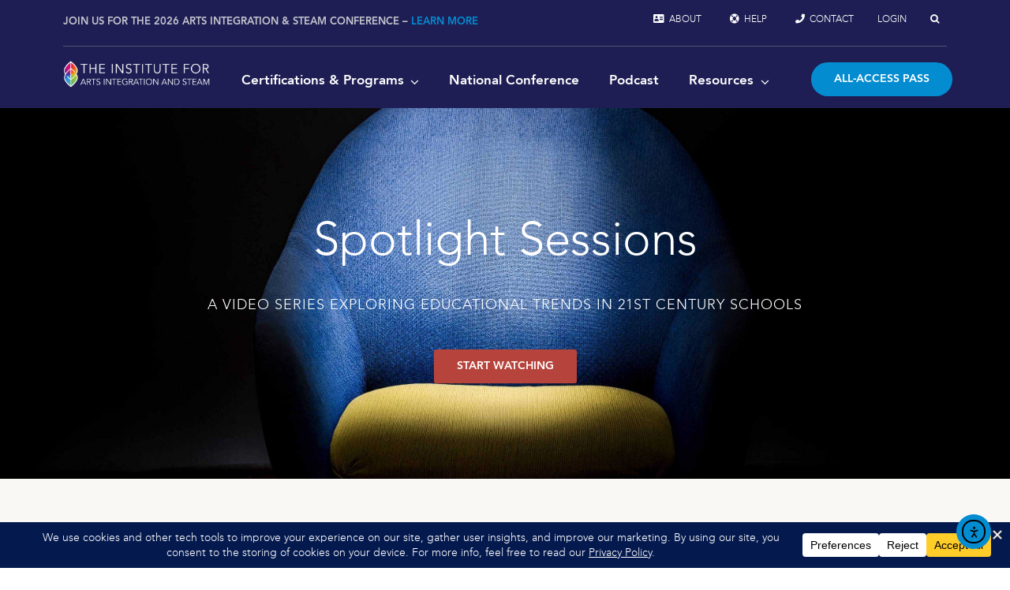

--- FILE ---
content_type: text/html; charset=UTF-8
request_url: https://artsintegration.com/spotlight-sessions/
body_size: 40696
content:
<!DOCTYPE html>
<html class="avada-html-layout-wide avada-html-header-position-top avada-is-100-percent-template" lang="en-US">
<head>
	<meta http-equiv="X-UA-Compatible" content="IE=edge" />
	<meta http-equiv="Content-Type" content="text/html; charset=utf-8"/>
	<meta name="viewport" content="width=device-width, initial-scale=1" />
	<meta name='robots' content='index, follow, max-image-preview:large, max-snippet:-1, max-video-preview:-1' />

	<!-- This site is optimized with the Yoast SEO Premium plugin v26.7 (Yoast SEO v26.7) - https://yoast.com/wordpress/plugins/seo/ -->
	<title>Spotlight Sessions | Online Teaching Resources | STEAM Education</title>
	<meta name="description" content="This monthly video series offers a deep dive into the education methods impacting schools today. Each session provides a core video, lesson and resource." />
	<link rel="canonical" href="https://artsintegration.com/spotlight-sessions/" />
	<meta property="og:locale" content="en_US" />
	<meta property="og:type" content="article" />
	<meta property="og:title" content="Spotlight Sessions" />
	<meta property="og:description" content="This monthly video series offers a deep dive into the education methods impacting schools today. Each session provides a core video, lesson and resource." />
	<meta property="og:url" content="https://artsintegration.com/spotlight-sessions/" />
	<meta property="og:site_name" content="The Institute for Arts Integration and STEAM" />
	<meta property="article:publisher" content="https://www.facebook.com/artsintedu" />
	<meta property="article:modified_time" content="2022-12-06T20:20:37+00:00" />
	<meta property="og:image" content="https://artsintegration.com/wp-content/uploads/2020/01/spotlight-sessions.png" />
	<meta property="og:image:width" content="470" />
	<meta property="og:image:height" content="750" />
	<meta property="og:image:type" content="image/png" />
	<meta name="twitter:card" content="summary_large_image" />
	<meta name="twitter:site" content="@artsintedu" />
	<meta name="twitter:label1" content="Est. reading time" />
	<meta name="twitter:data1" content="9 minutes" />
	<script type="application/ld+json" class="yoast-schema-graph">{"@context":"https://schema.org","@graph":[{"@type":"Article","@id":"https://artsintegration.com/spotlight-sessions/#article","isPartOf":{"@id":"https://artsintegration.com/spotlight-sessions/"},"author":{"name":"Susan Riley","@id":"https://artsintegration.com/#/schema/person/1c128a357592fe7b4340474bce7e5984"},"headline":"Spotlight Sessions","datePublished":"2020-01-04T14:22:16+00:00","dateModified":"2022-12-06T20:20:37+00:00","mainEntityOfPage":{"@id":"https://artsintegration.com/spotlight-sessions/"},"wordCount":4478,"publisher":{"@id":"https://artsintegration.com/#organization"},"image":{"@id":"https://artsintegration.com/spotlight-sessions/#primaryimage"},"thumbnailUrl":"https://artsintegration.com/wp-content/uploads/2020/01/spotlight-sessions.png","inLanguage":"en-US"},{"@type":"WebPage","@id":"https://artsintegration.com/spotlight-sessions/","url":"https://artsintegration.com/spotlight-sessions/","name":"Spotlight Sessions | Online Teaching Resources | STEAM Education","isPartOf":{"@id":"https://artsintegration.com/#website"},"primaryImageOfPage":{"@id":"https://artsintegration.com/spotlight-sessions/#primaryimage"},"image":{"@id":"https://artsintegration.com/spotlight-sessions/#primaryimage"},"thumbnailUrl":"https://artsintegration.com/wp-content/uploads/2020/01/spotlight-sessions.png","datePublished":"2020-01-04T14:22:16+00:00","dateModified":"2022-12-06T20:20:37+00:00","description":"This monthly video series offers a deep dive into the education methods impacting schools today. Each session provides a core video, lesson and resource.","breadcrumb":{"@id":"https://artsintegration.com/spotlight-sessions/#breadcrumb"},"inLanguage":"en-US","potentialAction":[{"@type":"ReadAction","target":["https://artsintegration.com/spotlight-sessions/"]}]},{"@type":"ImageObject","inLanguage":"en-US","@id":"https://artsintegration.com/spotlight-sessions/#primaryimage","url":"https://artsintegration.com/wp-content/uploads/2020/01/spotlight-sessions.png","contentUrl":"https://artsintegration.com/wp-content/uploads/2020/01/spotlight-sessions.png","width":470,"height":750,"caption":"Spotlight Sessions Video Series"},{"@type":"BreadcrumbList","@id":"https://artsintegration.com/spotlight-sessions/#breadcrumb","itemListElement":[{"@type":"ListItem","position":1,"name":"Home","item":"https://artsintegration.com/"},{"@type":"ListItem","position":2,"name":"Spotlight Sessions"}]},{"@type":"WebSite","@id":"https://artsintegration.com/#website","url":"https://artsintegration.com/","name":"The Institute for Arts Integration and STEAM","description":"K-12 Teacher Professional Development","publisher":{"@id":"https://artsintegration.com/#organization"},"potentialAction":[{"@type":"SearchAction","target":{"@type":"EntryPoint","urlTemplate":"https://artsintegration.com/?s={search_term_string}"},"query-input":{"@type":"PropertyValueSpecification","valueRequired":true,"valueName":"search_term_string"}}],"inLanguage":"en-US"},{"@type":"Organization","@id":"https://artsintegration.com/#organization","name":"The Institute for Arts Integration and STEAM","url":"https://artsintegration.com/","logo":{"@type":"ImageObject","inLanguage":"en-US","@id":"https://artsintegration.com/#/schema/logo/image/","url":"https://artsintegration.com/wp-content/uploads/2025/07/2025-logo-vector-GRADIENT-FILL-scaled.png","contentUrl":"https://artsintegration.com/wp-content/uploads/2025/07/2025-logo-vector-GRADIENT-FILL-scaled.png","width":1128,"height":1288,"caption":"The Institute for Arts Integration and STEAM"},"image":{"@id":"https://artsintegration.com/#/schema/logo/image/"},"sameAs":["https://www.facebook.com/artsintedu","https://x.com/artsintedu","http://instagram.com/artsintedu","https://www.linkedin.com/pub/susan-riley/40/991/781","http://pinterest.com/artsintedu","https://youtube.com/artsintedu"]},{"@type":"Person","@id":"https://artsintegration.com/#/schema/person/1c128a357592fe7b4340474bce7e5984","name":"Susan Riley","image":{"@type":"ImageObject","inLanguage":"en-US","@id":"https://artsintegration.com/#/schema/person/image/","url":"https://artsintegration.com/wp-content/uploads/2022/09/susan-headshot-2022-96x96.png","contentUrl":"https://artsintegration.com/wp-content/uploads/2022/09/susan-headshot-2022-96x96.png","caption":"Susan Riley"},"description":"Susan Riley is the Founder and Chief Executive Officer of the Institute for Arts Integration and STEAM. This is the world’s largest online resource for educators interested in integrating the arts. She has presented at events and authored articles for many educational organizations including The US Department of Education, Palmetto State Arts Education, Edutopia, Education Week, Americans for the Arts, ASCD, and NPR. She regularly presents at national and international events each year. She is the author of three books and is a sought-after collaborator for innovative educational projects around the globe. Susan brings creativity, practicality, dedication and passion to the education landscape. She is well-respected for her pioneering work in the fields of Arts Integration and STEAM education with a standards-based approach. As an educator who taught for 10 years in public schools, as well as served in central office leadership, she understands the fast-paced change, challenges and promise of 21st century schools. As an entrepreneur, she has successfully taken what was once a simple education blog and developed it into a rapidly-growing and highly-respected educational institution. Her team of 15+ teachers, leaders and coaches support over over 500,000 educators each month worldwide. Susan holds a Bachelor of Music degree in Music Education from the prestigious Westminster Choir College in Princeton, NJ and a Master of Science in Education Administration from McDaniel College in Westminster, MD. She lives in Westminster, MD with her husband and daughter. Email Susan","sameAs":["https://artsintegration.com","https://facebook.com/artsintedu","https://www.linkedin.com/in/susanmriley81/","https://youtube.com/artsintedu"],"birthDate":"1981-09-29","gender":"Female","knowsAbout":["Arts Integration","STEAM Education","Entrepreneurship"],"jobTitle":"Chief Executive Officer","worksFor":"The Institute for Arts Integration and STEAM","url":"https://artsintegration.com/author/susanmriley/"}]}</script>
	<!-- / Yoast SEO Premium plugin. -->


<link rel='dns-prefetch' href='//cdn.elementor.com' />
<link rel='dns-prefetch' href='//a.omappapi.com' />
<link rel="alternate" type="application/rss+xml" title="The Institute for Arts Integration and STEAM &raquo; Feed" href="https://artsintegration.com/feed/" />
<link rel="alternate" type="application/rss+xml" title="The Institute for Arts Integration and STEAM &raquo; Comments Feed" href="https://artsintegration.com/comments/feed/" />
					<link rel="shortcut icon" href="https://artsintegration.com/wp-content/uploads/2025/06/2025-SEAL-LIGHT-OUTLINE-Favicon.png" type="image/x-icon" />
		
		
		
				<link rel="alternate" title="oEmbed (JSON)" type="application/json+oembed" href="https://artsintegration.com/wp-json/oembed/1.0/embed?url=https%3A%2F%2Fartsintegration.com%2Fspotlight-sessions%2F" />
<link rel="alternate" title="oEmbed (XML)" type="text/xml+oembed" href="https://artsintegration.com/wp-json/oembed/1.0/embed?url=https%3A%2F%2Fartsintegration.com%2Fspotlight-sessions%2F&#038;format=xml" />
<script data-cfasync="false" data-wpfc-render="false">
		(function () {
			window.dataLayer = window.dataLayer || [];function gtag(){dataLayer.push(arguments);}

			// Set the developer ID.
			gtag('set', 'developer_id.dMmRkYz', true);

			// Set default consent state based on plugin settings.
			gtag('consent', 'default', {
				'ad_storage': 'granted',
				'analytics_storage': 'granted',
				'ad_user_data': 'granted',
				'ad_personalization': 'granted',
				'security_storage': 'granted',
				'functionality_storage': 'granted',
				'wait_for_update': 500,
			});
		})();
	</script>		<!-- This site uses the Google Analytics by MonsterInsights plugin v9.11.1 - Using Analytics tracking - https://www.monsterinsights.com/ -->
							<script src="//www.googletagmanager.com/gtag/js?id=G-P3JB3L7045"  data-cfasync="false" data-wpfc-render="false" type="text/javascript" async></script>
			<script data-cfasync="false" data-wpfc-render="false" type="text/javascript">
				var mi_version = '9.11.1';
				var mi_track_user = true;
				var mi_no_track_reason = '';
								var MonsterInsightsDefaultLocations = {"page_location":"https:\/\/artsintegration.com\/spotlight-sessions\/"};
								if ( typeof MonsterInsightsPrivacyGuardFilter === 'function' ) {
					var MonsterInsightsLocations = (typeof MonsterInsightsExcludeQuery === 'object') ? MonsterInsightsPrivacyGuardFilter( MonsterInsightsExcludeQuery ) : MonsterInsightsPrivacyGuardFilter( MonsterInsightsDefaultLocations );
				} else {
					var MonsterInsightsLocations = (typeof MonsterInsightsExcludeQuery === 'object') ? MonsterInsightsExcludeQuery : MonsterInsightsDefaultLocations;
				}

								var disableStrs = [
										'ga-disable-G-P3JB3L7045',
									];

				/* Function to detect opted out users */
				function __gtagTrackerIsOptedOut() {
					for (var index = 0; index < disableStrs.length; index++) {
						if (document.cookie.indexOf(disableStrs[index] + '=true') > -1) {
							return true;
						}
					}

					return false;
				}

				/* Disable tracking if the opt-out cookie exists. */
				if (__gtagTrackerIsOptedOut()) {
					for (var index = 0; index < disableStrs.length; index++) {
						window[disableStrs[index]] = true;
					}
				}

				/* Opt-out function */
				function __gtagTrackerOptout() {
					for (var index = 0; index < disableStrs.length; index++) {
						document.cookie = disableStrs[index] + '=true; expires=Thu, 31 Dec 2099 23:59:59 UTC; path=/';
						window[disableStrs[index]] = true;
					}
				}

				if ('undefined' === typeof gaOptout) {
					function gaOptout() {
						__gtagTrackerOptout();
					}
				}
								window.dataLayer = window.dataLayer || [];

				window.MonsterInsightsDualTracker = {
					helpers: {},
					trackers: {},
				};
				if (mi_track_user) {
					function __gtagDataLayer() {
						dataLayer.push(arguments);
					}

					function __gtagTracker(type, name, parameters) {
						if (!parameters) {
							parameters = {};
						}

						if (parameters.send_to) {
							__gtagDataLayer.apply(null, arguments);
							return;
						}

						if (type === 'event') {
														parameters.send_to = monsterinsights_frontend.v4_id;
							var hookName = name;
							if (typeof parameters['event_category'] !== 'undefined') {
								hookName = parameters['event_category'] + ':' + name;
							}

							if (typeof MonsterInsightsDualTracker.trackers[hookName] !== 'undefined') {
								MonsterInsightsDualTracker.trackers[hookName](parameters);
							} else {
								__gtagDataLayer('event', name, parameters);
							}
							
						} else {
							__gtagDataLayer.apply(null, arguments);
						}
					}

					__gtagTracker('js', new Date());
					__gtagTracker('set', {
						'developer_id.dZGIzZG': true,
											});
					if ( MonsterInsightsLocations.page_location ) {
						__gtagTracker('set', MonsterInsightsLocations);
					}
										__gtagTracker('config', 'G-P3JB3L7045', {"forceSSL":"true"} );
										window.gtag = __gtagTracker;										(function () {
						/* https://developers.google.com/analytics/devguides/collection/analyticsjs/ */
						/* ga and __gaTracker compatibility shim. */
						var noopfn = function () {
							return null;
						};
						var newtracker = function () {
							return new Tracker();
						};
						var Tracker = function () {
							return null;
						};
						var p = Tracker.prototype;
						p.get = noopfn;
						p.set = noopfn;
						p.send = function () {
							var args = Array.prototype.slice.call(arguments);
							args.unshift('send');
							__gaTracker.apply(null, args);
						};
						var __gaTracker = function () {
							var len = arguments.length;
							if (len === 0) {
								return;
							}
							var f = arguments[len - 1];
							if (typeof f !== 'object' || f === null || typeof f.hitCallback !== 'function') {
								if ('send' === arguments[0]) {
									var hitConverted, hitObject = false, action;
									if ('event' === arguments[1]) {
										if ('undefined' !== typeof arguments[3]) {
											hitObject = {
												'eventAction': arguments[3],
												'eventCategory': arguments[2],
												'eventLabel': arguments[4],
												'value': arguments[5] ? arguments[5] : 1,
											}
										}
									}
									if ('pageview' === arguments[1]) {
										if ('undefined' !== typeof arguments[2]) {
											hitObject = {
												'eventAction': 'page_view',
												'page_path': arguments[2],
											}
										}
									}
									if (typeof arguments[2] === 'object') {
										hitObject = arguments[2];
									}
									if (typeof arguments[5] === 'object') {
										Object.assign(hitObject, arguments[5]);
									}
									if ('undefined' !== typeof arguments[1].hitType) {
										hitObject = arguments[1];
										if ('pageview' === hitObject.hitType) {
											hitObject.eventAction = 'page_view';
										}
									}
									if (hitObject) {
										action = 'timing' === arguments[1].hitType ? 'timing_complete' : hitObject.eventAction;
										hitConverted = mapArgs(hitObject);
										__gtagTracker('event', action, hitConverted);
									}
								}
								return;
							}

							function mapArgs(args) {
								var arg, hit = {};
								var gaMap = {
									'eventCategory': 'event_category',
									'eventAction': 'event_action',
									'eventLabel': 'event_label',
									'eventValue': 'event_value',
									'nonInteraction': 'non_interaction',
									'timingCategory': 'event_category',
									'timingVar': 'name',
									'timingValue': 'value',
									'timingLabel': 'event_label',
									'page': 'page_path',
									'location': 'page_location',
									'title': 'page_title',
									'referrer' : 'page_referrer',
								};
								for (arg in args) {
																		if (!(!args.hasOwnProperty(arg) || !gaMap.hasOwnProperty(arg))) {
										hit[gaMap[arg]] = args[arg];
									} else {
										hit[arg] = args[arg];
									}
								}
								return hit;
							}

							try {
								f.hitCallback();
							} catch (ex) {
							}
						};
						__gaTracker.create = newtracker;
						__gaTracker.getByName = newtracker;
						__gaTracker.getAll = function () {
							return [];
						};
						__gaTracker.remove = noopfn;
						__gaTracker.loaded = true;
						window['__gaTracker'] = __gaTracker;
					})();
									} else {
										console.log("");
					(function () {
						function __gtagTracker() {
							return null;
						}

						window['__gtagTracker'] = __gtagTracker;
						window['gtag'] = __gtagTracker;
					})();
									}
			</script>
							<!-- / Google Analytics by MonsterInsights -->
		<!-- artsintegration.com is managing ads with Advanced Ads 2.0.16 – https://wpadvancedads.com/ --><script id="advads-ready">
			window.advanced_ads_ready=function(e,a){a=a||"complete";var d=function(e){return"interactive"===a?"loading"!==e:"complete"===e};d(document.readyState)?e():document.addEventListener("readystatechange",(function(a){d(a.target.readyState)&&e()}),{once:"interactive"===a})},window.advanced_ads_ready_queue=window.advanced_ads_ready_queue||[];		</script>
		<style id='wp-img-auto-sizes-contain-inline-css' type='text/css'>
img:is([sizes=auto i],[sizes^="auto," i]){contain-intrinsic-size:3000px 1500px}
/*# sourceURL=wp-img-auto-sizes-contain-inline-css */
</style>
<link rel='stylesheet' id='gs-swiper-css' href='https://artsintegration.com/wp-content/plugins/gs-logo-slider/assets/libs/swiper-js/swiper.min.css?ver=3.8.1' type='text/css' media='all' />
<link rel='stylesheet' id='gs-tippyjs-css' href='https://artsintegration.com/wp-content/plugins/gs-logo-slider/assets/libs/tippyjs/tippy.css?ver=3.8.1' type='text/css' media='all' />
<link rel='stylesheet' id='gs-logo-public-css' href='https://artsintegration.com/wp-content/plugins/gs-logo-slider-pro/assets/css/gs-logo.min.css?ver=3.6.6' type='text/css' media='all' />
<link rel='stylesheet' id='mpp_gutenberg-css' href='https://artsintegration.com/wp-content/plugins/profile-builder/add-ons-free/user-profile-picture/dist/blocks.style.build.css?ver=2.6.0' type='text/css' media='all' />
<link rel='stylesheet' id='ea11y-widget-fonts-css' href='https://artsintegration.com/wp-content/plugins/pojo-accessibility/assets/build/fonts.css?ver=3.9.1' type='text/css' media='all' />
<link rel='stylesheet' id='ea11y-skip-link-css' href='https://artsintegration.com/wp-content/plugins/pojo-accessibility/assets/build/skip-link.css?ver=3.9.1' type='text/css' media='all' />
<link rel='stylesheet' id='fusion-dynamic-css-css' href='https://artsintegration.com/wp-content/uploads/fusion-styles/55aa449e1faba809ef9b3cbc8f9e56fd.min.css?ver=3.13.0' type='text/css' media='all' />
<link rel='stylesheet' id='wppb_stylesheet-css' href='https://artsintegration.com/wp-content/plugins/profile-builder/assets/css/style-front-end.css?ver=3.15.2' type='text/css' media='all' />
<script type="text/javascript" id="jquery-core-js-extra">
/* <![CDATA[ */
var pysTikTokRest = {"restApiUrl":"https://artsintegration.com/wp-json/pys-tiktok/v1/event","debug":""};
var pysFacebookRest = {"restApiUrl":"https://artsintegration.com/wp-json/pys-facebook/v1/event","debug":""};
//# sourceURL=jquery-core-js-extra
/* ]]> */
</script>
<script type="text/javascript" src="https://artsintegration.com/wp-includes/js/jquery/jquery.min.js?ver=3.7.1" id="jquery-core-js"></script>
<script type="text/javascript" src="https://artsintegration.com/wp-content/plugins/google-analytics-for-wordpress/assets/js/frontend-gtag.min.js?ver=9.11.1" id="monsterinsights-frontend-script-js" async="async" data-wp-strategy="async"></script>
<script data-cfasync="false" data-wpfc-render="false" type="text/javascript" id='monsterinsights-frontend-script-js-extra'>/* <![CDATA[ */
var monsterinsights_frontend = {"js_events_tracking":"true","download_extensions":"doc,pdf,ppt,zip,xls,docx,pptx,xlsx","inbound_paths":"[]","home_url":"https:\/\/artsintegration.com","hash_tracking":"false","v4_id":"G-P3JB3L7045"};/* ]]> */
</script>
<script type="text/javascript" src="https://artsintegration.com/wp-content/plugins/pixelyoursite-pro/dist/scripts/jquery.bind-first-0.2.3.min.js" id="jquery-bind-first-js"></script>
<script type="text/javascript" src="https://artsintegration.com/wp-content/plugins/pixelyoursite-pro/dist/scripts/js.cookie-2.1.3.min.js?ver=2.1.3" id="js-cookie-pys-js"></script>
<script type="text/javascript" src="https://artsintegration.com/wp-content/plugins/pixelyoursite-pro/dist/scripts/sha256.js?ver=0.11.0" id="js-sha256-js"></script>
<script type="text/javascript" src="https://artsintegration.com/wp-content/plugins/pixelyoursite-pro/dist/scripts/tld.min.js?ver=2.3.1" id="js-tld-js"></script>
<script type="text/javascript" id="pys-js-extra">
/* <![CDATA[ */
var pysOptions = {"staticEvents":{"facebook":{"custom_event":[{"delay":0,"type":"static","custom_event_post_id":83488,"name":"ViewContent","eventID":"441069fe-6551-479a-b12b-29ebf0d88c8c","pixelIds":["509782302488978"],"params":{"currency":"USD","page_title":"Spotlight Sessions","post_type":"page","post_id":55344,"plugin":"PixelYourSite","event_url":"artsintegration.com/spotlight-sessions/","user_role":"guest"},"e_id":"custom_event","ids":[],"hasTimeWindow":false,"timeWindow":0,"woo_order":"","edd_order":""}],"init_event":[{"delay":0,"type":"static","ajaxFire":false,"name":"PageView","eventID":"169c36b8-e1ee-45f2-9cc7-8e8bf275ff5c","pixelIds":["509782302488978"],"params":{"page_title":"Spotlight Sessions","post_type":"page","post_id":55344,"plugin":"PixelYourSite","event_url":"artsintegration.com/spotlight-sessions/","user_role":"guest"},"e_id":"init_event","ids":[],"hasTimeWindow":false,"timeWindow":0,"woo_order":"","edd_order":""}]}},"dynamicEvents":{"automatic_event_internal_link":{"facebook":{"delay":0,"type":"dyn","name":"InternalClick","eventID":"d98c7be7-d916-407b-aabc-cd52c5721ea0","pixelIds":["509782302488978"],"params":{"page_title":"Spotlight Sessions","post_type":"page","post_id":55344,"plugin":"PixelYourSite","event_url":"artsintegration.com/spotlight-sessions/","user_role":"guest"},"e_id":"automatic_event_internal_link","ids":[],"hasTimeWindow":false,"timeWindow":0,"woo_order":"","edd_order":""}},"automatic_event_outbound_link":{"facebook":{"delay":0,"type":"dyn","name":"OutboundClick","eventID":"9239abac-4107-46c3-865d-952a5f19bb60","pixelIds":["509782302488978"],"params":{"page_title":"Spotlight Sessions","post_type":"page","post_id":55344,"plugin":"PixelYourSite","event_url":"artsintegration.com/spotlight-sessions/","user_role":"guest"},"e_id":"automatic_event_outbound_link","ids":[],"hasTimeWindow":false,"timeWindow":0,"woo_order":"","edd_order":""}},"automatic_event_video":{"facebook":{"delay":0,"type":"dyn","name":"WatchVideo","eventID":"c8c12167-87ba-4658-8fc4-1da33f8d12c1","pixelIds":["509782302488978"],"params":{"page_title":"Spotlight Sessions","post_type":"page","post_id":55344,"plugin":"PixelYourSite","event_url":"artsintegration.com/spotlight-sessions/","user_role":"guest"},"e_id":"automatic_event_video","ids":[],"hasTimeWindow":false,"timeWindow":0,"woo_order":"","edd_order":""}},"automatic_event_tel_link":{"facebook":{"delay":0,"type":"dyn","name":"TelClick","eventID":"f0a4583a-0c1a-4247-9cb2-04580de9dcfd","pixelIds":["509782302488978"],"params":{"page_title":"Spotlight Sessions","post_type":"page","post_id":55344,"plugin":"PixelYourSite","event_url":"artsintegration.com/spotlight-sessions/","user_role":"guest"},"e_id":"automatic_event_tel_link","ids":[],"hasTimeWindow":false,"timeWindow":0,"woo_order":"","edd_order":""}},"automatic_event_email_link":{"facebook":{"delay":0,"type":"dyn","name":"EmailClick","eventID":"369ac07b-357f-496a-b559-92436c80fc41","pixelIds":["509782302488978"],"params":{"page_title":"Spotlight Sessions","post_type":"page","post_id":55344,"plugin":"PixelYourSite","event_url":"artsintegration.com/spotlight-sessions/","user_role":"guest"},"e_id":"automatic_event_email_link","ids":[],"hasTimeWindow":false,"timeWindow":0,"woo_order":"","edd_order":""}},"automatic_event_form":{"facebook":{"delay":0,"type":"dyn","name":"Form","eventID":"8005347a-6beb-4dba-a298-2bcd94ee194a","pixelIds":["509782302488978"],"params":{"page_title":"Spotlight Sessions","post_type":"page","post_id":55344,"plugin":"PixelYourSite","event_url":"artsintegration.com/spotlight-sessions/","user_role":"guest"},"e_id":"automatic_event_form","ids":[],"hasTimeWindow":false,"timeWindow":0,"woo_order":"","edd_order":""}},"automatic_event_download":{"facebook":{"delay":0,"type":"dyn","name":"Download","extensions":["","doc","exe","js","pdf","ppt","tgz","zip","xls"],"eventID":"fb337b4a-74f8-4812-b1d9-940eaf4efb72","pixelIds":["509782302488978"],"params":{"page_title":"Spotlight Sessions","post_type":"page","post_id":55344,"plugin":"PixelYourSite","event_url":"artsintegration.com/spotlight-sessions/","user_role":"guest"},"e_id":"automatic_event_download","ids":[],"hasTimeWindow":false,"timeWindow":0,"woo_order":"","edd_order":""}},"automatic_event_adsense":{"facebook":{"delay":0,"type":"dyn","name":"AdSense","eventID":"ba2f8865-4d98-498d-8407-81d793e1d7f8","pixelIds":["509782302488978"],"params":{"page_title":"Spotlight Sessions","post_type":"page","post_id":55344,"plugin":"PixelYourSite","event_url":"artsintegration.com/spotlight-sessions/","user_role":"guest"},"e_id":"automatic_event_adsense","ids":[],"hasTimeWindow":false,"timeWindow":0,"woo_order":"","edd_order":""}},"automatic_event_scroll":{"facebook":{"delay":0,"type":"dyn","name":"PageScroll","scroll_percent":30,"eventID":"aae43fbe-ac63-4136-8e3a-12065afa9045","pixelIds":["509782302488978"],"params":{"page_title":"Spotlight Sessions","post_type":"page","post_id":55344,"plugin":"PixelYourSite","event_url":"artsintegration.com/spotlight-sessions/","user_role":"guest"},"e_id":"automatic_event_scroll","ids":[],"hasTimeWindow":false,"timeWindow":0,"woo_order":"","edd_order":""}},"automatic_event_time_on_page":{"facebook":{"delay":0,"type":"dyn","name":"TimeOnPage","time_on_page":30,"eventID":"774f63cc-4f6f-40a2-a1cd-2f07fc2d855a","pixelIds":["509782302488978"],"params":{"page_title":"Spotlight Sessions","post_type":"page","post_id":55344,"plugin":"PixelYourSite","event_url":"artsintegration.com/spotlight-sessions/","user_role":"guest"},"e_id":"automatic_event_time_on_page","ids":[],"hasTimeWindow":false,"timeWindow":0,"woo_order":"","edd_order":""}}},"triggerEvents":[],"triggerEventTypes":[],"facebook":{"pixelIds":["509782302488978"],"advancedMatchingEnabled":true,"advancedMatching":{"external_id":"2f8f3f0ee7b805d4d9159a5a235a5033bd3e0a0853f355ae26e6cca4b671b75b"},"removeMetadata":true,"wooVariableAsSimple":false,"serverApiEnabled":true,"wooCRSendFromServer":false,"send_external_id":true,"enabled_medical":false,"do_not_track_medical_param":["event_url","post_title","page_title","landing_page","content_name","categories","category_name","tags"],"meta_ldu":false},"debug":"","siteUrl":"https://artsintegration.com","ajaxUrl":"https://artsintegration.com/wp-admin/admin-ajax.php","ajax_event":"b14d110bd9","trackUTMs":"1","trackTrafficSource":"1","user_id":"0","enable_lading_page_param":"1","cookie_duration":"7","enable_event_day_param":"1","enable_event_month_param":"1","enable_event_time_param":"1","enable_remove_target_url_param":"1","enable_remove_download_url_param":"1","visit_data_model":"first_visit","last_visit_duration":"60","enable_auto_save_advance_matching":"1","enable_success_send_form":"","enable_automatic_events":"1","enable_event_video":"1","ajaxForServerEvent":"1","ajaxForServerStaticEvent":"1","useSendBeacon":"1","send_external_id":"1","external_id_expire":"180","track_cookie_for_subdomains":"1","google_consent_mode":"1","data_persistency":"keep_data","advance_matching_form":{"enable_advance_matching_forms":true,"advance_matching_fn_names":["","first_name","first-name","first name","name","names[first_name]"],"advance_matching_ln_names":["","last_name","last-name","last name","names[last_name]"],"advance_matching_tel_names":["","phone","tel"],"advance_matching_em_names":["","em"]},"advance_matching_url":{"enable_advance_matching_url":true,"advance_matching_fn_names":[""],"advance_matching_ln_names":[""],"advance_matching_tel_names":[""],"advance_matching_em_names":[""]},"track_dynamic_fields":[],"gdpr":{"ajax_enabled":false,"all_disabled_by_api":false,"facebook_disabled_by_api":false,"tiktok_disabled_by_api":false,"analytics_disabled_by_api":false,"google_ads_disabled_by_api":false,"pinterest_disabled_by_api":false,"bing_disabled_by_api":false,"reddit_disabled_by_api":false,"externalID_disabled_by_api":false,"facebook_prior_consent_enabled":true,"tiktok_prior_consent_enabled":true,"analytics_prior_consent_enabled":true,"google_ads_prior_consent_enabled":true,"pinterest_prior_consent_enabled":true,"bing_prior_consent_enabled":true,"cookiebot_integration_enabled":false,"cookiebot_facebook_consent_category":"marketing","cookiebot_tiktok_consent_category":"marketing","cookiebot_analytics_consent_category":"statistics","cookiebot_google_ads_consent_category":"marketing","cookiebot_pinterest_consent_category":"marketing","cookiebot_bing_consent_category":"marketing","cookie_notice_integration_enabled":false,"cookie_law_info_integration_enabled":false,"real_cookie_banner_integration_enabled":false,"consent_magic_integration_enabled":false,"analytics_storage":{"enabled":true,"value":"granted","filter":false},"ad_storage":{"enabled":true,"value":"granted","filter":false},"ad_user_data":{"enabled":true,"value":"granted","filter":false},"ad_personalization":{"enabled":true,"value":"granted","filter":false}},"cookie":{"disabled_all_cookie":false,"disabled_start_session_cookie":false,"disabled_advanced_form_data_cookie":false,"disabled_landing_page_cookie":false,"disabled_first_visit_cookie":false,"disabled_trafficsource_cookie":false,"disabled_utmTerms_cookie":false,"disabled_utmId_cookie":false,"disabled_google_alternative_id":false},"tracking_analytics":{"TrafficSource":"undefined","TrafficLanding":"http://undefined","TrafficUtms":[],"TrafficUtmsId":[],"userDataEnable":true,"userData":{"emails":[],"phones":[],"addresses":[]},"use_encoding_provided_data":true,"use_multiple_provided_data":true},"GATags":{"ga_datalayer_type":"default","ga_datalayer_name":"dataLayerPYS","gclid_alternative_enabled":false,"gclid_alternative_param":""},"automatic":{"enable_youtube":true,"enable_vimeo":true,"enable_video":true},"woo":{"enabled":false},"edd":{"enabled":false},"cache_bypass":"1769456091"};
//# sourceURL=pys-js-extra
/* ]]> */
</script>
<script type="text/javascript" src="https://artsintegration.com/wp-content/plugins/pixelyoursite-pro/dist/scripts/public.js?ver=12.3.6" id="pys-js"></script>
<link rel="https://api.w.org/" href="https://artsintegration.com/wp-json/" /><link rel="alternate" title="JSON" type="application/json" href="https://artsintegration.com/wp-json/wp/v2/pages/55344" /><link rel="EditURI" type="application/rsd+xml" title="RSD" href="https://artsintegration.com/xmlrpc.php?rsd" />
<meta name="generator" content="WordPress 6.9" />
<link rel='shortlink' href='https://artsintegration.com/?p=55344' />
<link rel="preload" href="https://artsintegration.com/wp-content/themes/Avada/includes/lib/assets/fonts/icomoon/awb-icons.woff" as="font" type="font/woff" crossorigin><link rel="preload" href="//artsintegration.com/wp-content/themes/Avada/includes/lib/assets/fonts/fontawesome/webfonts/fa-brands-400.woff2" as="font" type="font/woff2" crossorigin><link rel="preload" href="//artsintegration.com/wp-content/themes/Avada/includes/lib/assets/fonts/fontawesome/webfonts/fa-regular-400.woff2" as="font" type="font/woff2" crossorigin><link rel="preload" href="//artsintegration.com/wp-content/themes/Avada/includes/lib/assets/fonts/fontawesome/webfonts/fa-solid-900.woff2" as="font" type="font/woff2" crossorigin><link rel="preload" href="https://artsintegration.com/wp-content/uploads/fusion-icons/Spring-Icon-Set-v1.0/fonts/Spring-Icon-Set.ttf?u3svt8" as="font" type="font/ttf" crossorigin><link rel="preload" href="https://artsintegration.com/wp-content/uploads/fusion-icons/wedding-v1.0/fonts/wedding.ttf?ux0lvw" as="font" type="font/ttf" crossorigin><link rel="preload" href="https://artsintegration.com/wp-content/uploads/fusion-icons/marketing-bold-icon-set/fonts/Marketing-Bold.ttf?x1m7hf" as="font" type="font/ttf" crossorigin><link rel="preload" href="https://artsintegration.com/wp-content/uploads/fusion-icons/business-v1.0/fonts/business.ttf?rva0v6" as="font" type="font/ttf" crossorigin><link rel="preload" href="https://artsintegration.com/wp-content/uploads/fusion-icons/accountant-pro-icon-set/fonts/Accountant-Pro.ttf?ym7fev" as="font" type="font/ttf" crossorigin><style type="text/css" id="css-fb-visibility">@media screen and (max-width: 640px){.fusion-no-small-visibility{display:none !important;}body .sm-text-align-center{text-align:center !important;}body .sm-text-align-left{text-align:left !important;}body .sm-text-align-right{text-align:right !important;}body .sm-flex-align-center{justify-content:center !important;}body .sm-flex-align-flex-start{justify-content:flex-start !important;}body .sm-flex-align-flex-end{justify-content:flex-end !important;}body .sm-mx-auto{margin-left:auto !important;margin-right:auto !important;}body .sm-ml-auto{margin-left:auto !important;}body .sm-mr-auto{margin-right:auto !important;}body .fusion-absolute-position-small{position:absolute;top:auto;width:100%;}.awb-sticky.awb-sticky-small{ position: sticky; top: var(--awb-sticky-offset,0); }}@media screen and (min-width: 641px) and (max-width: 1024px){.fusion-no-medium-visibility{display:none !important;}body .md-text-align-center{text-align:center !important;}body .md-text-align-left{text-align:left !important;}body .md-text-align-right{text-align:right !important;}body .md-flex-align-center{justify-content:center !important;}body .md-flex-align-flex-start{justify-content:flex-start !important;}body .md-flex-align-flex-end{justify-content:flex-end !important;}body .md-mx-auto{margin-left:auto !important;margin-right:auto !important;}body .md-ml-auto{margin-left:auto !important;}body .md-mr-auto{margin-right:auto !important;}body .fusion-absolute-position-medium{position:absolute;top:auto;width:100%;}.awb-sticky.awb-sticky-medium{ position: sticky; top: var(--awb-sticky-offset,0); }}@media screen and (min-width: 1025px){.fusion-no-large-visibility{display:none !important;}body .lg-text-align-center{text-align:center !important;}body .lg-text-align-left{text-align:left !important;}body .lg-text-align-right{text-align:right !important;}body .lg-flex-align-center{justify-content:center !important;}body .lg-flex-align-flex-start{justify-content:flex-start !important;}body .lg-flex-align-flex-end{justify-content:flex-end !important;}body .lg-mx-auto{margin-left:auto !important;margin-right:auto !important;}body .lg-ml-auto{margin-left:auto !important;}body .lg-mr-auto{margin-right:auto !important;}body .fusion-absolute-position-large{position:absolute;top:auto;width:100%;}.awb-sticky.awb-sticky-large{ position: sticky; top: var(--awb-sticky-offset,0); }}</style>
<!-- Hotjar Tracking Code for Arts Integration Main Site -->
<script>
    (function(h,o,t,j,a,r){
        h.hj=h.hj||function(){(h.hj.q=h.hj.q||[]).push(arguments)};
        h._hjSettings={hjid:3857458,hjsv:6};
        a=o.getElementsByTagName('head')[0];
        r=o.createElement('script');r.async=1;
        r.src=t+h._hjSettings.hjid+j+h._hjSettings.hjsv;
        a.appendChild(r);
    })(window,document,'https://static.hotjar.com/c/hotjar-','.js?sv=');
</script>

<!-- AnyTrack Tracking Code -->
<script>!function(e,t,n,s,a){(a=t.createElement(n)).async=!0,a.src="https://assets.anytrack.io/S9za2OMIX8oF.js",(t=t.getElementsByTagName(n)[0]).parentNode.insertBefore(a,t),e[s]=e[s]||function(){(e[s].q=e[s].q||[]).push(arguments)}}(window,document,"script","AnyTrack");</script>
<!-- End AnyTrack Tracking Code -->
		<style type="text/css" id="wp-custom-css">
			.post-content p {
margin: 0 0 30px !important;
}		</style>
		<link href='https://fonts.gstatic.com' rel='preconnect' crossorigin>
<script>function loadCSS(e,t,n){"use strict";var o=window.document.createElement("link"),s=t||window.document.getElementsByTagName("script")[0];o.rel="stylesheet",o.href=e,o.media="only x",s.parentNode.insertBefore(o,s),setTimeout(function(){o.media=n||"all"})}loadCSS("https://fonts.googleapis.com/css?family=Open+Sans%3A400%2C700%3Alatin%7COpen+Sans%3A300%3Agreek-ext%7CPoppins%3A300%3Agreek-ext%7CPathway+Gothic+One%3A400%3Agreek-ext");</script>

<script type="text/plain" data-wpconsent-name="pinterest-tag" data-wpconsent-category="marketing">
!function(e){if(!window.pintrk){window.pintrk=function(){window.pintrk.queue.push(Array.prototype.slice.call(arguments))};var n=window.pintrk;n.queue=[],n.version="3.0";var t=document.createElement("script");t.async=!0,t.src=e;var r=document.getElementsByTagName("script")[0];r.parentNode.insertBefore(t,r)}}("https://s.pinimg.com/ct/core.js");

pintrk('load','2615899489173');
pintrk('page');
</script>
<noscript>
<img height="1" width="1" style="display:none;" alt=""
src="https://ct.pinterest.com/v3/?tid=2615899489173&noscript=1" />
</noscript>		<script type="text/javascript">
			var doc = document.documentElement;
			doc.setAttribute( 'data-useragent', navigator.userAgent );
		</script>
		<style type="text/css" id="fusion-builder-page-css">.abs1 { z-index: 5; position: absolute; width: 250px; height: 300px; top: 10px; right: 650px; background-color: #ffffff; } .rel1 { z-index: 3; height: 100px; position: absolute; top: 30px; left: 640px; background-color: #ffffff; margin: 0px 50px 0px 50px; } .review blockquote q { font-size: 18px !important; font-family: Avenir-1 !important; font-style: normal !important; letter-spacing: 0px !important; } .abs1 { z-index: 5; position: absolute; width: 250px; height: 300px; top: 10px; right: 600px; background-color: #ffffff; } .rel1 { z-index: 3; height: 100px; position: absolute; top: 30px; left: 640px; background-color: #ffffff; margin: 0px 50px 0px 50px; } .review blockquote q { font-size: 18px !important; font-family: Avenir-1 !important; font-style: normal !important; letter-spacing: 0px !important; }</style><!-- Twitter universal website tag code -->
<script type="text/plain" data-wpconsent-name="twitter-pixel" data-wpconsent-category="marketing">
!function(e,t,n,s,u,a){e.twq||(s=e.twq=function(){s.exe?s.exe.apply(s,arguments):s.queue.push(arguments);
},s.version='1.1',s.queue=[],u=t.createElement(n),u.async=!0,u.src='//static.ads-twitter.com/uwt.js',
a=t.getElementsByTagName(n)[0],a.parentNode.insertBefore(u,a))}(window,document,'script');
// Insert Twitter Pixel ID and Standard Event data below
twq('init','nv5wy');
twq('track','PageView');
</script>
<!-- End Twitter universal website tag code -->
<script type="text/javascript">
    (function(e,t,o,n,p,r,i){e.visitorGlobalObjectAlias=n;e[e.visitorGlobalObjectAlias]=e[e.visitorGlobalObjectAlias]||function(){(e[e.visitorGlobalObjectAlias].q=e[e.visitorGlobalObjectAlias].q||[]).push(arguments)};e[e.visitorGlobalObjectAlias].l=(new Date).getTime();r=t.createElement("script");r.src=o;r.async=true;i=t.getElementsByTagName("script")[0];i.parentNode.insertBefore(r,i)})(window,document,"https://diffuser-cdn.app-us1.com/diffuser/diffuser.js","vgo");
    vgo('setAccount', '477263047');
    vgo('setTrackByDefault', true);

    vgo('process');
</script>
<!-- Manychat -->
<script src="//widget.manychat.com/1348445_d4d75.js" defer="defer"></script>
<script src="https://mccdn.me/assets/js/widget.js" defer="defer"></script>
	<!-- Google Tag Manager -->
<script>(function(w,d,s,l,i){w[l]=w[l]||[];w[l].push({'gtm.start':
new Date().getTime(),event:'gtm.js'});var f=d.getElementsByTagName(s)[0],
j=d.createElement(s),dl=l!='dataLayer'?'&l='+l:'';j.async=true;j.src=
'https://www.googletagmanager.com/gtm.js?id='+i+dl;f.parentNode.insertBefore(j,f);
})(window,document,'script','dataLayer','GTM-WP8XK77');</script>
<!-- End Google Tag Manager -->

<!-- Facebook Pixel Code -->
<script type="text/plain" data-wpconsent-name="facebook-pixel" data-wpconsent-category="marketing">
  !function(f,b,e,v,n,t,s)
  {if(f.fbq)return;n=f.fbq=function(){n.callMethod?
  n.callMethod.apply(n,arguments):n.queue.push(arguments)};
  if(!f._fbq)f._fbq=n;n.push=n;n.loaded=!0;n.version='2.0';
  n.queue=[];t=b.createElement(e);t.async=!0;
  t.src=v;s=b.getElementsByTagName(e)[0];
  s.parentNode.insertBefore(t,s)}(window, document,'script',
  'https://connect.facebook.net/en_US/fbevents.js');
  fbq('init', '509782302488978');
  fbq('track', 'PageView');
</script>
<noscript><img height="1" width="1" style="display:none"
  src="https://www.facebook.com/tr?id=509782302488978&ev=PageView&noscript=1"
/></noscript>
<!-- End Facebook Pixel Code -->
<meta name="google-site-verification" content="O2GyE-S2paSuho73UoHz-2lqZAxUO1_E2Guk8IOkv7E" />
<!-- Global site tag (gtag.js) - Google Ads: 950496146 -->
<script async src="https://www.googletagmanager.com/gtag/js?id=AW-950496146"></script>
<script>
  window.dataLayer = window.dataLayer || [];
  function gtag(){dataLayer.push(arguments);}
  gtag('js', new Date());

  gtag('config', 'AW-950496146');
</script>
<meta name="ahrefs-site-verification" content="6032074dbff4bf109f75adeb7331d02a4a2e8261dae0ff85d8a326ab7a5032e3">
<meta name="p:domain_verify" content="f787ea60eb7f3768ef2aa4612c186d9a"/>
<meta name="facebook-domain-verification" content="xju6zqow38g9ezblyxodvssuvpiivl" />
<!-- This site is converting visitors into subscribers and customers with OptinMonster - https://optinmonster.com -->
<script type="text/plain" data-wpconsent-name="optinmonster" data-wpconsent-category="marketing">(function(d,u,ac){var s=d.createElement('script');s.type='text/javascript';s.src='https://a.omappapi.com/app/js/api.min.js';s.dataset.user=u;s.dataset.account=ac;d.getElementsByTagName('head')[0].appendChild(s);})(document,51784,58286);</script>
<!-- / OptinMonster -->
<!-- Google tag (gtag.js) -->
<script async src="https://www.googletagmanager.com/gtag/js?id=G-P3JB3L7045"></script>
<script>
  window.dataLayer = window.dataLayer || [];
  function gtag(){dataLayer.push(arguments);}
  gtag('js', new Date());

  gtag('config', 'G-P3JB3L7045');
</script>
<!-- Deadline Funnel --><script type="text/javascript" data-cfasync="false">function SendUrlToDeadlineFunnel(e){var r,t,c,a,h,n,o,A,i = "ABCDEFGHIJKLMNOPQRSTUVWXYZabcdefghijklmnopqrstuvwxyz0123456789+/=",d=0,l=0,s="",u=[];if(!e)return e;do r=e.charCodeAt(d++),t=e.charCodeAt(d++),c=e.charCodeAt(d++),A=r<<16|t<<8|c,a=A>>18&63,h=A>>12&63,n=A>>6&63,o=63&A,u[l++]=i.charAt(a)+i.charAt(h)+i.charAt(n)+i.charAt(o);while(d<e.length);s=u.join("");var C=e.length%3;var decoded = (C?s.slice(0,C-3):s)+"===".slice(C||3);decoded = decoded.replace("+", "-");decoded = decoded.replace("/", "_");return decoded;} var dfUrl = SendUrlToDeadlineFunnel(location.href); var dfParentUrlValue;try {dfParentUrlValue = window.parent.location.href;} catch(err) {if(err.name === "SecurityError") {dfParentUrlValue = document.referrer;}}var dfParentUrl = (parent !== window) ? ("/" + SendUrlToDeadlineFunnel(dfParentUrlValue)) : "";(function() {var s = document.createElement("script");s.type = "text/javascript";s.async = true;s.setAttribute("data-scriptid", "dfunifiedcode");s.src ="https://a.deadlinefunnel.com/unified/reactunified.bundle.js?userIdHash=eyJpdiI6ImhDdlhGNHlCMGt5SXhuWEtNem1QbkE9PSIsInZhbHVlIjoiY1wvUzJsNkpldlRyMUhoV3k0bTlFTUE9PSIsIm1hYyI6IjUyY2I3MDNhOTA2ZWFhYWYxYjQ0ZThjZGMxNDkyZjgxZWJkZTRhYmM2MTQwYTNkZDVlYTdlMzRhY2M4ZTk2YjcifQ==&pageFromUrl="+dfUrl+"&parentPageFromUrl="+dfParentUrl;var s2 = document.getElementsByTagName("script")[0];s2.parentNode.insertBefore(s, s2);})();</script><!-- End Deadline Funnel -->
<!-- Google tag (gtag.js) -->
<script async src="https://www.googletagmanager.com/gtag/js?id=AW-11333365099">
</script>
<script>
  window.dataLayer = window.dataLayer || [];
  function gtag(){dataLayer.push(arguments);}
  gtag('js', new Date());

  gtag('config', 'AW-11333365099');
</script>
<script type="text/plain" data-wpconsent-name="tiktok-pixel" data-wpconsent-category="marketing">
!function (w, d, t) {
  w.TiktokAnalyticsObject=t;var ttq=w[t]=w[t]||[];ttq.methods=["page","track","identify","instances","debug","on","off","once","ready","alias","group","enableCookie","disableCookie"],ttq.setAndDefer=function(t,e){t[e]=function(){t.push([e].concat(Array.prototype.slice.call(arguments,0)))}};for(var i=0;i<ttq.methods.length;i++)ttq.setAndDefer(ttq,ttq.methods[i]);ttq.instance=function(t){for(var e=ttq._i[t]||[],n=0;n<ttq.methods.length;n++)ttq.setAndDefer(e,ttq.methods[n]);return e},ttq.load=function(e,n){var i="https://analytics.tiktok.com/i18n/pixel/events.js";ttq._i=ttq._i||{},ttq._i[e]=[],ttq._i[e]._u=i,ttq._t=ttq._t||{},ttq._t[e]=+new Date,ttq._o=ttq._o||{},ttq._o[e]=n||{};var o=document.createElement("script");o.type="text/javascript",o.async=!0,o.src=i+"?sdkid="+e+"&lib="+t;var a=document.getElementsByTagName("script")[0];a.parentNode.insertBefore(o,a)};

  ttq.load('CL20RBBC77UBVPRAKS7G');
  ttq.page();
}(window, document, 'ttq');
</script>
<!-- ConvertKit Insights -->
<script type="text/javascript">
var _segq = _segq || [];
var _segs = _segs || {};
(function () {var dc = document.createElement('script');dc.type = 'text/javascript';dc.async = true;dc.src = '//insights-tag.convertkit.com/tag/aE5g3w.js';var s = document.getElementsByTagName('script')[0];s.parentNode.insertBefore(dc,s);})();
</script>
<!-- ConvertKit Insights END --><style id='global-styles-inline-css' type='text/css'>
:root{--wp--preset--aspect-ratio--square: 1;--wp--preset--aspect-ratio--4-3: 4/3;--wp--preset--aspect-ratio--3-4: 3/4;--wp--preset--aspect-ratio--3-2: 3/2;--wp--preset--aspect-ratio--2-3: 2/3;--wp--preset--aspect-ratio--16-9: 16/9;--wp--preset--aspect-ratio--9-16: 9/16;--wp--preset--color--black: #000000;--wp--preset--color--cyan-bluish-gray: #abb8c3;--wp--preset--color--white: #ffffff;--wp--preset--color--pale-pink: #f78da7;--wp--preset--color--vivid-red: #cf2e2e;--wp--preset--color--luminous-vivid-orange: #ff6900;--wp--preset--color--luminous-vivid-amber: #fcb900;--wp--preset--color--light-green-cyan: #7bdcb5;--wp--preset--color--vivid-green-cyan: #00d084;--wp--preset--color--pale-cyan-blue: #8ed1fc;--wp--preset--color--vivid-cyan-blue: #0693e3;--wp--preset--color--vivid-purple: #9b51e0;--wp--preset--color--awb-color-1: #ffffff;--wp--preset--color--awb-color-2: #f6f6f6;--wp--preset--color--awb-color-3: #ebeaea;--wp--preset--color--awb-color-4: #e0dede;--wp--preset--color--awb-color-5: #88cbf0;--wp--preset--color--awb-color-6: #747474;--wp--preset--color--awb-color-7: #333333;--wp--preset--color--awb-color-8: #000000;--wp--preset--color--awb-color-custom-10: #bfbfbf;--wp--preset--color--awb-color-custom-11: #363839;--wp--preset--color--awb-color-custom-12: #66b200;--wp--preset--color--awb-color-custom-13: #a0ce4e;--wp--preset--color--awb-color-custom-14: #8c8989;--wp--preset--color--awb-color-custom-15: #6480e5;--wp--preset--color--awb-color-custom-16: #dddddd;--wp--preset--color--awb-color-custom-17: rgba(235,234,234,0.8);--wp--preset--color--awb-color-custom-18: #00a0bc;--wp--preset--gradient--vivid-cyan-blue-to-vivid-purple: linear-gradient(135deg,rgb(6,147,227) 0%,rgb(155,81,224) 100%);--wp--preset--gradient--light-green-cyan-to-vivid-green-cyan: linear-gradient(135deg,rgb(122,220,180) 0%,rgb(0,208,130) 100%);--wp--preset--gradient--luminous-vivid-amber-to-luminous-vivid-orange: linear-gradient(135deg,rgb(252,185,0) 0%,rgb(255,105,0) 100%);--wp--preset--gradient--luminous-vivid-orange-to-vivid-red: linear-gradient(135deg,rgb(255,105,0) 0%,rgb(207,46,46) 100%);--wp--preset--gradient--very-light-gray-to-cyan-bluish-gray: linear-gradient(135deg,rgb(238,238,238) 0%,rgb(169,184,195) 100%);--wp--preset--gradient--cool-to-warm-spectrum: linear-gradient(135deg,rgb(74,234,220) 0%,rgb(151,120,209) 20%,rgb(207,42,186) 40%,rgb(238,44,130) 60%,rgb(251,105,98) 80%,rgb(254,248,76) 100%);--wp--preset--gradient--blush-light-purple: linear-gradient(135deg,rgb(255,206,236) 0%,rgb(152,150,240) 100%);--wp--preset--gradient--blush-bordeaux: linear-gradient(135deg,rgb(254,205,165) 0%,rgb(254,45,45) 50%,rgb(107,0,62) 100%);--wp--preset--gradient--luminous-dusk: linear-gradient(135deg,rgb(255,203,112) 0%,rgb(199,81,192) 50%,rgb(65,88,208) 100%);--wp--preset--gradient--pale-ocean: linear-gradient(135deg,rgb(255,245,203) 0%,rgb(182,227,212) 50%,rgb(51,167,181) 100%);--wp--preset--gradient--electric-grass: linear-gradient(135deg,rgb(202,248,128) 0%,rgb(113,206,126) 100%);--wp--preset--gradient--midnight: linear-gradient(135deg,rgb(2,3,129) 0%,rgb(40,116,252) 100%);--wp--preset--font-size--small: 12.75px;--wp--preset--font-size--medium: 20px;--wp--preset--font-size--large: 25.5px;--wp--preset--font-size--x-large: 42px;--wp--preset--font-size--normal: 17px;--wp--preset--font-size--xlarge: 34px;--wp--preset--font-size--huge: 51px;--wp--preset--spacing--20: 0.44rem;--wp--preset--spacing--30: 0.67rem;--wp--preset--spacing--40: 1rem;--wp--preset--spacing--50: 1.5rem;--wp--preset--spacing--60: 2.25rem;--wp--preset--spacing--70: 3.38rem;--wp--preset--spacing--80: 5.06rem;--wp--preset--shadow--natural: 6px 6px 9px rgba(0, 0, 0, 0.2);--wp--preset--shadow--deep: 12px 12px 50px rgba(0, 0, 0, 0.4);--wp--preset--shadow--sharp: 6px 6px 0px rgba(0, 0, 0, 0.2);--wp--preset--shadow--outlined: 6px 6px 0px -3px rgb(255, 255, 255), 6px 6px rgb(0, 0, 0);--wp--preset--shadow--crisp: 6px 6px 0px rgb(0, 0, 0);}:where(.is-layout-flex){gap: 0.5em;}:where(.is-layout-grid){gap: 0.5em;}body .is-layout-flex{display: flex;}.is-layout-flex{flex-wrap: wrap;align-items: center;}.is-layout-flex > :is(*, div){margin: 0;}body .is-layout-grid{display: grid;}.is-layout-grid > :is(*, div){margin: 0;}:where(.wp-block-columns.is-layout-flex){gap: 2em;}:where(.wp-block-columns.is-layout-grid){gap: 2em;}:where(.wp-block-post-template.is-layout-flex){gap: 1.25em;}:where(.wp-block-post-template.is-layout-grid){gap: 1.25em;}.has-black-color{color: var(--wp--preset--color--black) !important;}.has-cyan-bluish-gray-color{color: var(--wp--preset--color--cyan-bluish-gray) !important;}.has-white-color{color: var(--wp--preset--color--white) !important;}.has-pale-pink-color{color: var(--wp--preset--color--pale-pink) !important;}.has-vivid-red-color{color: var(--wp--preset--color--vivid-red) !important;}.has-luminous-vivid-orange-color{color: var(--wp--preset--color--luminous-vivid-orange) !important;}.has-luminous-vivid-amber-color{color: var(--wp--preset--color--luminous-vivid-amber) !important;}.has-light-green-cyan-color{color: var(--wp--preset--color--light-green-cyan) !important;}.has-vivid-green-cyan-color{color: var(--wp--preset--color--vivid-green-cyan) !important;}.has-pale-cyan-blue-color{color: var(--wp--preset--color--pale-cyan-blue) !important;}.has-vivid-cyan-blue-color{color: var(--wp--preset--color--vivid-cyan-blue) !important;}.has-vivid-purple-color{color: var(--wp--preset--color--vivid-purple) !important;}.has-black-background-color{background-color: var(--wp--preset--color--black) !important;}.has-cyan-bluish-gray-background-color{background-color: var(--wp--preset--color--cyan-bluish-gray) !important;}.has-white-background-color{background-color: var(--wp--preset--color--white) !important;}.has-pale-pink-background-color{background-color: var(--wp--preset--color--pale-pink) !important;}.has-vivid-red-background-color{background-color: var(--wp--preset--color--vivid-red) !important;}.has-luminous-vivid-orange-background-color{background-color: var(--wp--preset--color--luminous-vivid-orange) !important;}.has-luminous-vivid-amber-background-color{background-color: var(--wp--preset--color--luminous-vivid-amber) !important;}.has-light-green-cyan-background-color{background-color: var(--wp--preset--color--light-green-cyan) !important;}.has-vivid-green-cyan-background-color{background-color: var(--wp--preset--color--vivid-green-cyan) !important;}.has-pale-cyan-blue-background-color{background-color: var(--wp--preset--color--pale-cyan-blue) !important;}.has-vivid-cyan-blue-background-color{background-color: var(--wp--preset--color--vivid-cyan-blue) !important;}.has-vivid-purple-background-color{background-color: var(--wp--preset--color--vivid-purple) !important;}.has-black-border-color{border-color: var(--wp--preset--color--black) !important;}.has-cyan-bluish-gray-border-color{border-color: var(--wp--preset--color--cyan-bluish-gray) !important;}.has-white-border-color{border-color: var(--wp--preset--color--white) !important;}.has-pale-pink-border-color{border-color: var(--wp--preset--color--pale-pink) !important;}.has-vivid-red-border-color{border-color: var(--wp--preset--color--vivid-red) !important;}.has-luminous-vivid-orange-border-color{border-color: var(--wp--preset--color--luminous-vivid-orange) !important;}.has-luminous-vivid-amber-border-color{border-color: var(--wp--preset--color--luminous-vivid-amber) !important;}.has-light-green-cyan-border-color{border-color: var(--wp--preset--color--light-green-cyan) !important;}.has-vivid-green-cyan-border-color{border-color: var(--wp--preset--color--vivid-green-cyan) !important;}.has-pale-cyan-blue-border-color{border-color: var(--wp--preset--color--pale-cyan-blue) !important;}.has-vivid-cyan-blue-border-color{border-color: var(--wp--preset--color--vivid-cyan-blue) !important;}.has-vivid-purple-border-color{border-color: var(--wp--preset--color--vivid-purple) !important;}.has-vivid-cyan-blue-to-vivid-purple-gradient-background{background: var(--wp--preset--gradient--vivid-cyan-blue-to-vivid-purple) !important;}.has-light-green-cyan-to-vivid-green-cyan-gradient-background{background: var(--wp--preset--gradient--light-green-cyan-to-vivid-green-cyan) !important;}.has-luminous-vivid-amber-to-luminous-vivid-orange-gradient-background{background: var(--wp--preset--gradient--luminous-vivid-amber-to-luminous-vivid-orange) !important;}.has-luminous-vivid-orange-to-vivid-red-gradient-background{background: var(--wp--preset--gradient--luminous-vivid-orange-to-vivid-red) !important;}.has-very-light-gray-to-cyan-bluish-gray-gradient-background{background: var(--wp--preset--gradient--very-light-gray-to-cyan-bluish-gray) !important;}.has-cool-to-warm-spectrum-gradient-background{background: var(--wp--preset--gradient--cool-to-warm-spectrum) !important;}.has-blush-light-purple-gradient-background{background: var(--wp--preset--gradient--blush-light-purple) !important;}.has-blush-bordeaux-gradient-background{background: var(--wp--preset--gradient--blush-bordeaux) !important;}.has-luminous-dusk-gradient-background{background: var(--wp--preset--gradient--luminous-dusk) !important;}.has-pale-ocean-gradient-background{background: var(--wp--preset--gradient--pale-ocean) !important;}.has-electric-grass-gradient-background{background: var(--wp--preset--gradient--electric-grass) !important;}.has-midnight-gradient-background{background: var(--wp--preset--gradient--midnight) !important;}.has-small-font-size{font-size: var(--wp--preset--font-size--small) !important;}.has-medium-font-size{font-size: var(--wp--preset--font-size--medium) !important;}.has-large-font-size{font-size: var(--wp--preset--font-size--large) !important;}.has-x-large-font-size{font-size: var(--wp--preset--font-size--x-large) !important;}
/*# sourceURL=global-styles-inline-css */
</style>
<link rel='stylesheet' id='fluent-form-styles-css' href='https://artsintegration.com/wp-content/plugins/fluentform/assets/css/fluent-forms-public.css?ver=6.1.14' type='text/css' media='all' />
<link rel='stylesheet' id='fluentform-public-default-css' href='https://artsintegration.com/wp-content/plugins/fluentform/assets/css/fluentform-public-default.css?ver=6.1.14' type='text/css' media='all' />
<style id='wp-block-library-inline-css' type='text/css'>
:root{--wp-block-synced-color:#7a00df;--wp-block-synced-color--rgb:122,0,223;--wp-bound-block-color:var(--wp-block-synced-color);--wp-editor-canvas-background:#ddd;--wp-admin-theme-color:#007cba;--wp-admin-theme-color--rgb:0,124,186;--wp-admin-theme-color-darker-10:#006ba1;--wp-admin-theme-color-darker-10--rgb:0,107,160.5;--wp-admin-theme-color-darker-20:#005a87;--wp-admin-theme-color-darker-20--rgb:0,90,135;--wp-admin-border-width-focus:2px}@media (min-resolution:192dpi){:root{--wp-admin-border-width-focus:1.5px}}.wp-element-button{cursor:pointer}:root .has-very-light-gray-background-color{background-color:#eee}:root .has-very-dark-gray-background-color{background-color:#313131}:root .has-very-light-gray-color{color:#eee}:root .has-very-dark-gray-color{color:#313131}:root .has-vivid-green-cyan-to-vivid-cyan-blue-gradient-background{background:linear-gradient(135deg,#00d084,#0693e3)}:root .has-purple-crush-gradient-background{background:linear-gradient(135deg,#34e2e4,#4721fb 50%,#ab1dfe)}:root .has-hazy-dawn-gradient-background{background:linear-gradient(135deg,#faaca8,#dad0ec)}:root .has-subdued-olive-gradient-background{background:linear-gradient(135deg,#fafae1,#67a671)}:root .has-atomic-cream-gradient-background{background:linear-gradient(135deg,#fdd79a,#004a59)}:root .has-nightshade-gradient-background{background:linear-gradient(135deg,#330968,#31cdcf)}:root .has-midnight-gradient-background{background:linear-gradient(135deg,#020381,#2874fc)}:root{--wp--preset--font-size--normal:16px;--wp--preset--font-size--huge:42px}.has-regular-font-size{font-size:1em}.has-larger-font-size{font-size:2.625em}.has-normal-font-size{font-size:var(--wp--preset--font-size--normal)}.has-huge-font-size{font-size:var(--wp--preset--font-size--huge)}.has-text-align-center{text-align:center}.has-text-align-left{text-align:left}.has-text-align-right{text-align:right}.has-fit-text{white-space:nowrap!important}#end-resizable-editor-section{display:none}.aligncenter{clear:both}.items-justified-left{justify-content:flex-start}.items-justified-center{justify-content:center}.items-justified-right{justify-content:flex-end}.items-justified-space-between{justify-content:space-between}.screen-reader-text{border:0;clip-path:inset(50%);height:1px;margin:-1px;overflow:hidden;padding:0;position:absolute;width:1px;word-wrap:normal!important}.screen-reader-text:focus{background-color:#ddd;clip-path:none;color:#444;display:block;font-size:1em;height:auto;left:5px;line-height:normal;padding:15px 23px 14px;text-decoration:none;top:5px;width:auto;z-index:100000}html :where(.has-border-color){border-style:solid}html :where([style*=border-top-color]){border-top-style:solid}html :where([style*=border-right-color]){border-right-style:solid}html :where([style*=border-bottom-color]){border-bottom-style:solid}html :where([style*=border-left-color]){border-left-style:solid}html :where([style*=border-width]){border-style:solid}html :where([style*=border-top-width]){border-top-style:solid}html :where([style*=border-right-width]){border-right-style:solid}html :where([style*=border-bottom-width]){border-bottom-style:solid}html :where([style*=border-left-width]){border-left-style:solid}html :where(img[class*=wp-image-]){height:auto;max-width:100%}:where(figure){margin:0 0 1em}html :where(.is-position-sticky){--wp-admin--admin-bar--position-offset:var(--wp-admin--admin-bar--height,0px)}@media screen and (max-width:600px){html :where(.is-position-sticky){--wp-admin--admin-bar--position-offset:0px}}
/*wp_block_styles_on_demand_placeholder:6977c1db720c9*/
/*# sourceURL=wp-block-library-inline-css */
</style>
<style id='wp-block-library-theme-inline-css' type='text/css'>
.wp-block-audio :where(figcaption){color:#555;font-size:13px;text-align:center}.is-dark-theme .wp-block-audio :where(figcaption){color:#ffffffa6}.wp-block-audio{margin:0 0 1em}.wp-block-code{border:1px solid #ccc;border-radius:4px;font-family:Menlo,Consolas,monaco,monospace;padding:.8em 1em}.wp-block-embed :where(figcaption){color:#555;font-size:13px;text-align:center}.is-dark-theme .wp-block-embed :where(figcaption){color:#ffffffa6}.wp-block-embed{margin:0 0 1em}.blocks-gallery-caption{color:#555;font-size:13px;text-align:center}.is-dark-theme .blocks-gallery-caption{color:#ffffffa6}:root :where(.wp-block-image figcaption){color:#555;font-size:13px;text-align:center}.is-dark-theme :root :where(.wp-block-image figcaption){color:#ffffffa6}.wp-block-image{margin:0 0 1em}.wp-block-pullquote{border-bottom:4px solid;border-top:4px solid;color:currentColor;margin-bottom:1.75em}.wp-block-pullquote :where(cite),.wp-block-pullquote :where(footer),.wp-block-pullquote__citation{color:currentColor;font-size:.8125em;font-style:normal;text-transform:uppercase}.wp-block-quote{border-left:.25em solid;margin:0 0 1.75em;padding-left:1em}.wp-block-quote cite,.wp-block-quote footer{color:currentColor;font-size:.8125em;font-style:normal;position:relative}.wp-block-quote:where(.has-text-align-right){border-left:none;border-right:.25em solid;padding-left:0;padding-right:1em}.wp-block-quote:where(.has-text-align-center){border:none;padding-left:0}.wp-block-quote.is-large,.wp-block-quote.is-style-large,.wp-block-quote:where(.is-style-plain){border:none}.wp-block-search .wp-block-search__label{font-weight:700}.wp-block-search__button{border:1px solid #ccc;padding:.375em .625em}:where(.wp-block-group.has-background){padding:1.25em 2.375em}.wp-block-separator.has-css-opacity{opacity:.4}.wp-block-separator{border:none;border-bottom:2px solid;margin-left:auto;margin-right:auto}.wp-block-separator.has-alpha-channel-opacity{opacity:1}.wp-block-separator:not(.is-style-wide):not(.is-style-dots){width:100px}.wp-block-separator.has-background:not(.is-style-dots){border-bottom:none;height:1px}.wp-block-separator.has-background:not(.is-style-wide):not(.is-style-dots){height:2px}.wp-block-table{margin:0 0 1em}.wp-block-table td,.wp-block-table th{word-break:normal}.wp-block-table :where(figcaption){color:#555;font-size:13px;text-align:center}.is-dark-theme .wp-block-table :where(figcaption){color:#ffffffa6}.wp-block-video :where(figcaption){color:#555;font-size:13px;text-align:center}.is-dark-theme .wp-block-video :where(figcaption){color:#ffffffa6}.wp-block-video{margin:0 0 1em}:root :where(.wp-block-template-part.has-background){margin-bottom:0;margin-top:0;padding:1.25em 2.375em}
/*# sourceURL=/wp-includes/css/dist/block-library/theme.min.css */
</style>
<style id='classic-theme-styles-inline-css' type='text/css'>
/*! This file is auto-generated */
.wp-block-button__link{color:#fff;background-color:#32373c;border-radius:9999px;box-shadow:none;text-decoration:none;padding:calc(.667em + 2px) calc(1.333em + 2px);font-size:1.125em}.wp-block-file__button{background:#32373c;color:#fff;text-decoration:none}
/*# sourceURL=/wp-includes/css/classic-themes.min.css */
</style>
</head>

<body class="wp-singular page-template page-template-100-width page-template-100-width-php page page-id-55344 wp-theme-Avada dwpb-push-page metaslider-plugin ally-default fusion-image-hovers fusion-pagination-sizing fusion-button_type-flat fusion-button_span-no fusion-button_gradient-linear avada-image-rollover-circle-yes avada-image-rollover-no fusion-body ltr no-tablet-sticky-header no-mobile-sticky-header no-desktop-totop no-mobile-totop fusion-disable-outline fusion-sub-menu-fade mobile-logo-pos-center layout-wide-mode avada-has-boxed-modal-shadow-none layout-scroll-offset-full avada-has-zero-margin-offset-top fusion-top-header menu-text-align-center mobile-menu-design-modern fusion-show-pagination-text fusion-header-layout-v2 avada-responsive avada-footer-fx-none avada-menu-highlight-style-bar fusion-search-form-clean fusion-main-menu-search-overlay fusion-avatar-circle avada-dropdown-styles avada-blog-layout-grid avada-blog-archive-layout-grid avada-header-shadow-no avada-menu-icon-position-left avada-has-mainmenu-dropdown-divider avada-has-header-100-width avada-has-main-nav-search-icon avada-has-breadcrumb-mobile-hidden avada-has-titlebar-hide avada-header-border-color-full-transparent avada-has-pagination-padding avada-flyout-menu-direction-fade avada-ec-views-v1" data-awb-post-id="55344">
			<script>
			const onSkipLinkClick = () => {
				const htmlElement = document.querySelector('html');

				htmlElement.style['scroll-behavior'] = 'smooth';

				setTimeout( () => htmlElement.style['scroll-behavior'] = null, 1000 );
			}
			document.addEventListener("DOMContentLoaded", () => {
				if (!document.querySelector('#content')) {
					document.querySelector('.ea11y-skip-to-content-link').remove();
				}
			});
		</script>
		<nav aria-label="Skip to content navigation">
			<a class="ea11y-skip-to-content-link"
				href="#content"
				tabindex="1"
				onclick="onSkipLinkClick()"
			>
				Skip to content
				<svg width="24" height="24" viewBox="0 0 24 24" fill="none" role="presentation">
					<path d="M18 6V12C18 12.7956 17.6839 13.5587 17.1213 14.1213C16.5587 14.6839 15.7956 15 15 15H5M5 15L9 11M5 15L9 19"
								stroke="black"
								stroke-width="1.5"
								stroke-linecap="round"
								stroke-linejoin="round"
					/>
				</svg>
			</a>
			<div class="ea11y-skip-to-content-backdrop"></div>
		</nav>

			<a class="skip-link screen-reader-text" href="#content">Skip to content</a>

	<div id="boxed-wrapper">
		
		<div id="wrapper" class="fusion-wrapper">
			<div id="home" style="position:relative;top:-1px;"></div>
												<div class="fusion-tb-header"><div class="fusion-fullwidth fullwidth-box fusion-builder-row-1 fusion-flex-container has-pattern-background has-mask-background hundred-percent-fullwidth non-hundred-percent-height-scrolling fusion-no-small-visibility fusion-custom-z-index" style="--awb-border-radius-top-left:0px;--awb-border-radius-top-right:0px;--awb-border-radius-bottom-right:0px;--awb-border-radius-bottom-left:0px;--awb-z-index:350;--awb-padding-top:0px;--awb-padding-right:60px;--awb-padding-bottom:0px;--awb-padding-left:60px;--awb-margin-top:0px;--awb-margin-bottom:0px;--awb-background-color:#1e1e54;--awb-flex-wrap:wrap;" ><div class="fusion-builder-row fusion-row fusion-flex-align-items-flex-start fusion-flex-justify-content-flex-end fusion-flex-content-wrap" style="width:104% !important;max-width:104% !important;margin-left: calc(-4% / 2 );margin-right: calc(-4% / 2 );"><div class="fusion-layout-column fusion_builder_column fusion-builder-column-0 fusion_builder_column_1_1 1_1 fusion-flex-column fusion-flex-align-self-flex-start" style="--awb-padding-right:20px;--awb-padding-left:20px;--awb-bg-size:cover;--awb-width-large:100%;--awb-margin-top-large:0px;--awb-spacing-right-large:1.92%;--awb-margin-bottom-large:0px;--awb-spacing-left-large:1.92%;--awb-width-medium:100%;--awb-order-medium:0;--awb-spacing-right-medium:1.92%;--awb-spacing-left-medium:1.92%;--awb-width-small:100%;--awb-order-small:0;--awb-spacing-right-small:1.92%;--awb-spacing-left-small:1.92%;" data-scroll-devices="small-visibility,medium-visibility,large-visibility"><div class="fusion-column-wrapper fusion-column-has-shadow fusion-flex-justify-content-flex-start fusion-content-layout-column"><div class="fusion-builder-row fusion-builder-row-inner fusion-row fusion-flex-align-items-flex-start fusion-flex-justify-content-flex-end fusion-flex-content-wrap" style="width:104% !important;max-width:104% !important;margin-left: calc(-4% / 2 );margin-right: calc(-4% / 2 );"><div class="fusion-layout-column fusion_builder_column_inner fusion-builder-nested-column-0 fusion_builder_column_inner_1_2 1_2 fusion-flex-column fusion-flex-align-self-flex-start" style="--awb-bg-size:cover;--awb-width-large:50%;--awb-margin-top-large:0px;--awb-spacing-right-large:3.84%;--awb-margin-bottom-large:0px;--awb-spacing-left-large:3.84%;--awb-width-medium:100%;--awb-order-medium:0;--awb-spacing-right-medium:1.92%;--awb-spacing-left-medium:1.92%;--awb-width-small:100%;--awb-order-small:0;--awb-spacing-right-small:1.92%;--awb-spacing-left-small:1.92%;" data-scroll-devices="small-visibility,medium-visibility,large-visibility"><div class="fusion-column-wrapper fusion-column-has-shadow fusion-flex-justify-content-flex-start fusion-content-layout-column"><div class="fusion-text fusion-text-1 fusion-text-no-margin" style="--awb-content-alignment:left;--awb-margin-top:10px;--awb-margin-bottom:0px;"><p><span style="color: #c4c5ce; font-family: Avenir-bold; font-size: 13px;">JOIN US FOR THE 2026 ARTS INTEGRATION & STEAM CONFERENCE – <span style="color: #048cd1; font-family: Avenir-bold; font-size: 13px;"><a style="color: #048cd1;" href="https://artsintegrationconference.com">LEARN MORE</a></span></span></p>
</div></div></div><div class="fusion-layout-column fusion_builder_column_inner fusion-builder-nested-column-1 fusion_builder_column_inner_1_2 1_2 fusion-flex-column fusion-flex-align-self-flex-start" style="--awb-bg-size:cover;--awb-width-large:50%;--awb-margin-top-large:0px;--awb-spacing-right-large:3.84%;--awb-margin-bottom-large:0px;--awb-spacing-left-large:3.84%;--awb-width-medium:100%;--awb-order-medium:0;--awb-spacing-right-medium:1.92%;--awb-spacing-left-medium:1.92%;--awb-width-small:100%;--awb-order-small:0;--awb-spacing-right-small:1.92%;--awb-spacing-left-small:1.92%;" data-scroll-devices="small-visibility,medium-visibility,large-visibility"><div class="fusion-column-wrapper fusion-column-has-shadow fusion-flex-justify-content-flex-start fusion-content-layout-column"><nav class="awb-menu awb-menu_row awb-menu_em-hover mobile-mode-collapse-to-button awb-menu_icons-left awb-menu_dc-yes mobile-trigger-fullwidth-off awb-menu_mobile-toggle awb-menu_indent-left mobile-size-full-absolute loading mega-menu-loading awb-menu_desktop awb-menu_dropdown awb-menu_expand-right awb-menu_transition-fade fusion-no-small-visibility fusion-no-medium-visibility" style="--awb-font-size:12px;--awb-gap:10px;--awb-justify-content:flex-end;--awb-items-padding-right:10px;--awb-items-padding-left:10px;--awb-color:var(--awb-color1);--awb-active-color:#eaeaea;--awb-icons-size:12;--awb-icons-color:var(--awb-color1);--awb-icons-hover-color:#eaeaea;--awb-main-justify-content:flex-start;--awb-mobile-nav-button-align-hor:flex-end;--awb-mobile-justify:flex-start;--awb-mobile-caret-left:auto;--awb-mobile-caret-right:0;--awb-fusion-font-family-typography:&quot;Avenir-1&quot;;--awb-fusion-font-style-typography:normal;--awb-fusion-font-weight-typography:400;--awb-fusion-font-family-submenu-typography:inherit;--awb-fusion-font-style-submenu-typography:normal;--awb-fusion-font-weight-submenu-typography:400;--awb-fusion-font-family-mobile-typography:inherit;--awb-fusion-font-style-mobile-typography:normal;--awb-fusion-font-weight-mobile-typography:400;" aria-label="top menu 2023" data-breakpoint="1024" data-count="0" data-transition-type="fade" data-transition-time="300" data-expand="right"><div class="awb-menu__search-overlay">		<form role="search" class="searchform fusion-search-form  fusion-search-form-clean" method="get" action="https://artsintegration.com/">
			<div class="fusion-search-form-content">

				
				<div class="fusion-search-field search-field">
					<label><span class="screen-reader-text">Search for:</span>
													<input type="search" value="" name="s" class="s" placeholder="Search..." required aria-required="true" aria-label="Search..."/>
											</label>
				</div>
				<div class="fusion-search-button search-button">
					<input type="submit" class="fusion-search-submit searchsubmit" aria-label="Search" value="&#xf002;" />
									</div>

				
			</div>


			
		</form>
		<div class="fusion-search-spacer"></div><a href="#" role="button" aria-label="Close Search" class="fusion-close-search"></a></div><button type="button" class="awb-menu__m-toggle awb-menu__m-toggle_no-text" aria-expanded="false" aria-controls="menu-top-menu-2023"><span class="awb-menu__m-toggle-inner"><span class="collapsed-nav-text"><span class="screen-reader-text">Toggle Navigation</span></span><span class="awb-menu__m-collapse-icon awb-menu__m-collapse-icon_no-text"><span class="awb-menu__m-collapse-icon-open awb-menu__m-collapse-icon-open_no-text fa-bars fas"></span><span class="awb-menu__m-collapse-icon-close awb-menu__m-collapse-icon-close_no-text fa-times fas"></span></span></span></button><ul id="menu-top-menu-2023" class="fusion-menu awb-menu__main-ul awb-menu__main-ul_row"><li  id="menu-item-69487"  class="menu-item menu-item-type-custom menu-item-object-custom menu-item-69487 awb-menu__li awb-menu__main-li awb-menu__main-li_regular"  data-item-id="69487"><span class="awb-menu__main-background-default awb-menu__main-background-default_fade"></span><span class="awb-menu__main-background-active awb-menu__main-background-active_fade"></span><a  href="https://artsintegration.com/about-us/" class="awb-menu__main-a awb-menu__main-a_regular fusion-flex-link"><span class="awb-menu__i awb-menu__i_main fusion-megamenu-icon"><i class="glyphicon fa-address-card fas" aria-hidden="true"></i></span><span class="menu-text">ABOUT</span></a></li><li  id="menu-item-69486"  class="menu-item menu-item-type-custom menu-item-object-custom menu-item-69486 awb-menu__li awb-menu__main-li awb-menu__main-li_regular"  data-item-id="69486"><span class="awb-menu__main-background-default awb-menu__main-background-default_fade"></span><span class="awb-menu__main-background-active awb-menu__main-background-active_fade"></span><a  href="https://artsintegration.com/help-center/" class="awb-menu__main-a awb-menu__main-a_regular fusion-flex-link"><span class="awb-menu__i awb-menu__i_main fusion-megamenu-icon"><i class="glyphicon fa-life-ring fas" aria-hidden="true"></i></span><span class="menu-text">HELP</span></a></li><li  id="menu-item-69488"  class="menu-item menu-item-type-custom menu-item-object-custom menu-item-69488 awb-menu__li awb-menu__main-li awb-menu__main-li_regular"  data-item-id="69488"><span class="awb-menu__main-background-default awb-menu__main-background-default_fade"></span><span class="awb-menu__main-background-active awb-menu__main-background-active_fade"></span><a  href="https://artsintegration.com/contact-us/" class="awb-menu__main-a awb-menu__main-a_regular fusion-flex-link"><span class="awb-menu__i awb-menu__i_main fusion-megamenu-icon"><i class="glyphicon fa-phone fas" aria-hidden="true"></i></span><span class="menu-text">CONTACT</span></a></li><li  id="menu-item-72364"  class="menu-item menu-item-type-custom menu-item-object-custom menu-item-72364 awb-menu__li awb-menu__main-li awb-menu__main-li_regular"  data-item-id="72364"><span class="awb-menu__main-background-default awb-menu__main-background-default_fade"></span><span class="awb-menu__main-background-active awb-menu__main-background-active_fade"></span><a  href="https://learn.artsintegration.com" class="awb-menu__main-a awb-menu__main-a_regular"><span class="menu-text">LOGIN</span></a></li><li  id="menu-item-72365"  class="menu-item menu-item-type-custom menu-item-object-custom custom-menu-search awb-menu__li_search-overlay menu-item-72365 awb-menu__li awb-menu__main-li awb-menu__main-li_regular"  data-item-id="72365"><span class="awb-menu__main-background-default awb-menu__main-background-default_fade"></span><span class="awb-menu__main-background-active awb-menu__main-background-active_fade"></span><a class="awb-menu__main-a awb-menu__main-a_regular fusion-main-menu-icon awb-menu__overlay-search-trigger trigger-overlay" href="#" aria-label="SEARCH" data-title="SEARCH" title="SEARCH" role="button" aria-expanded="false"></a><div class="awb-menu__search-inline awb-menu__search-inline_no-desktop">		<form role="search" class="searchform fusion-search-form  fusion-search-form-clean" method="get" action="https://artsintegration.com/">
			<div class="fusion-search-form-content">

				
				<div class="fusion-search-field search-field">
					<label><span class="screen-reader-text">Search for:</span>
													<input type="search" value="" name="s" class="s" placeholder="Search..." required aria-required="true" aria-label="Search..."/>
											</label>
				</div>
				<div class="fusion-search-button search-button">
					<input type="submit" class="fusion-search-submit searchsubmit" aria-label="Search" value="&#xf002;" />
									</div>

				
			</div>


			
		</form>
		<div class="fusion-search-spacer"></div><a href="#" role="button" aria-label="Close Search" class="fusion-close-search"></a></div></li></ul></nav></div></div></div><div class="fusion-separator fusion-full-width-sep" style="align-self: center;margin-left: auto;margin-right: auto;margin-top:10px;margin-bottom:10px;width:100%;"><div class="fusion-separator-border sep-single sep-solid" style="--awb-height:20px;--awb-amount:20px;--awb-sep-color:#505570;border-color:#505570;border-top-width:1px;"></div></div></div></div><div class="fusion-layout-column fusion_builder_column fusion-builder-column-1 fusion-flex-column fusion-flex-align-self-flex-start" style="--awb-padding-top:5px;--awb-padding-right:10px;--awb-padding-left:10px;--awb-bg-size:cover;--awb-width-large:20%;--awb-margin-top-large:0px;--awb-spacing-right-large:0px;--awb-margin-bottom-large:0px;--awb-spacing-left-large:32px;--awb-width-medium:75%;--awb-order-medium:0;--awb-spacing-right-medium:0px;--awb-margin-bottom-medium:20px;--awb-spacing-left-medium:32px;--awb-width-small:75%;--awb-order-small:0;--awb-spacing-right-small:0px;--awb-margin-bottom-small:20px;--awb-spacing-left-small:32px;" data-scroll-devices="small-visibility,medium-visibility,large-visibility"><div class="fusion-column-wrapper fusion-column-has-shadow fusion-flex-justify-content-center fusion-content-layout-column"><div class="fusion-image-element" style="--awb-margin-top:0px;--awb-margin-bottom:0px;--awb-max-width:300px;--awb-caption-title-font-family:var(--h2_typography-font-family);--awb-caption-title-font-weight:var(--h2_typography-font-weight);--awb-caption-title-font-style:var(--h2_typography-font-style);--awb-caption-title-size:var(--h2_typography-font-size);--awb-caption-title-transform:var(--h2_typography-text-transform);--awb-caption-title-line-height:var(--h2_typography-line-height);--awb-caption-title-letter-spacing:var(--h2_typography-letter-spacing);"><span class="fusion-imageframe imageframe-none imageframe-1 hover-type-none"><a class="fusion-no-lightbox" href="https://artsintegration.com" target="_self" aria-label="2025-logo-with-leaf-and-wordmark-white-vector"><img fetchpriority="high" decoding="async" width="1024" height="219" src="https://artsintegration.com/wp-content/uploads/2025/06/2025-logo-with-leaf-and-wordmark-white-vector-1024x219.png" alt class="img-responsive wp-image-82669" srcset="https://artsintegration.com/wp-content/uploads/2025/06/2025-logo-with-leaf-and-wordmark-white-vector-200x43.png 200w, https://artsintegration.com/wp-content/uploads/2025/06/2025-logo-with-leaf-and-wordmark-white-vector-400x86.png 400w, https://artsintegration.com/wp-content/uploads/2025/06/2025-logo-with-leaf-and-wordmark-white-vector-600x129.png 600w, https://artsintegration.com/wp-content/uploads/2025/06/2025-logo-with-leaf-and-wordmark-white-vector-800x171.png 800w, https://artsintegration.com/wp-content/uploads/2025/06/2025-logo-with-leaf-and-wordmark-white-vector-1200x257.png 1200w" sizes="(max-width: 1024px) 100vw, (max-width: 640px) 100vw, 1024px" /></a></span></div></div></div><div class="fusion-layout-column fusion_builder_column fusion-builder-column-2 fusion-flex-column fusion-flex-align-self-flex-start" style="--awb-bg-size:cover;--awb-width-large:60%;--awb-margin-top-large:0px;--awb-spacing-right-large:0%;--awb-margin-bottom-large:0px;--awb-spacing-left-large:0%;--awb-width-medium:25%;--awb-order-medium:0;--awb-spacing-right-medium:0%;--awb-spacing-left-medium:0%;--awb-width-small:25%;--awb-order-small:0;--awb-spacing-right-small:0%;--awb-spacing-left-small:0%;" data-scroll-devices="small-visibility,medium-visibility,large-visibility"><div class="fusion-column-wrapper fusion-column-has-shadow fusion-flex-justify-content-center fusion-content-layout-column"><nav class="awb-menu awb-menu_row awb-menu_em-hover mobile-mode-collapse-to-button awb-menu_icons-right awb-menu_dc-yes mobile-trigger-fullwidth-on awb-menu_mobile-toggle awb-menu_indent-left awb-menu_mt-fullwidth mobile-size-full-absolute loading mega-menu-loading awb-menu_desktop awb-menu_dropdown awb-menu_expand-right awb-menu_transition-fade" style="--awb-font-size:17px;--awb-border-radius-top-left:6px;--awb-border-radius-top-right:6px;--awb-border-radius-bottom-right:6px;--awb-border-radius-bottom-left:6px;--awb-gap:14px;--awb-align-items:center;--awb-justify-content:center;--awb-items-padding-top:6px;--awb-items-padding-right:12px;--awb-items-padding-bottom:6px;--awb-items-padding-left:12px;--awb-color:#ffffff;--awb-letter-spacing:0px;--awb-active-color:#222222;--awb-active-bg:#f2f2f2;--awb-icons-color:#6b6969;--awb-main-justify-content:flex-start;--awb-mobile-nav-button-align-hor:flex-end;--awb-mobile-justify:flex-start;--awb-mobile-caret-left:auto;--awb-mobile-caret-right:0;--awb-fusion-font-family-typography:&quot;Avenir-Bold&quot;;--awb-fusion-font-style-typography:normal;--awb-fusion-font-weight-typography:400;--awb-fusion-font-family-submenu-typography:inherit;--awb-fusion-font-style-submenu-typography:normal;--awb-fusion-font-weight-submenu-typography:400;--awb-fusion-font-family-mobile-typography:inherit;--awb-fusion-font-style-mobile-typography:normal;--awb-fusion-font-weight-mobile-typography:400;" aria-label="2023 MAIN" data-breakpoint="1024" data-count="1" data-transition-type="fade" data-transition-time="300" data-expand="right"><button type="button" class="awb-menu__m-toggle awb-menu__m-toggle_no-text" aria-expanded="false" aria-controls="menu-2023-main"><span class="awb-menu__m-toggle-inner"><span class="collapsed-nav-text"><span class="screen-reader-text">Toggle Navigation</span></span><span class="awb-menu__m-collapse-icon awb-menu__m-collapse-icon_no-text"><span class="awb-menu__m-collapse-icon-open awb-menu__m-collapse-icon-open_no-text fa-bars fas"></span><span class="awb-menu__m-collapse-icon-close awb-menu__m-collapse-icon-close_no-text fa-times fas"></span></span></span></button><ul id="menu-2023-main" class="fusion-menu awb-menu__main-ul awb-menu__main-ul_row"><li  id="menu-item-75652"  class="menu-item menu-item-type-custom menu-item-object-custom menu-item-has-children menu-item-75652 awb-menu__li awb-menu__main-li awb-menu__main-li_regular"  data-item-id="75652"><span class="awb-menu__main-background-default awb-menu__main-background-default_fade"></span><span class="awb-menu__main-background-active awb-menu__main-background-active_fade"></span><a  href="#" class="awb-menu__main-a awb-menu__main-a_regular"><span class="menu-text">Certifications &#038; Programs</span><span class="awb-menu__open-nav-submenu-hover"></span></a><button type="button" aria-label="Open submenu of Certifications &amp; Programs" aria-expanded="false" class="awb-menu__open-nav-submenu_mobile awb-menu__open-nav-submenu_main"></button><div class="awb-menu__mega-wrap" id="awb-mega-menu-80756" data-width="custom_width" style="--awb-megamenu-width:1200px"><div class="fusion-fullwidth fullwidth-box fusion-builder-row-1-1 fusion-flex-container has-pattern-background has-mask-background nonhundred-percent-fullwidth non-hundred-percent-height-scrolling fusion-custom-z-index" style="--awb-border-sizes-top:1px;--awb-border-sizes-bottom:1px;--awb-border-sizes-left:1px;--awb-border-sizes-right:1px;--awb-border-color:#d8dee4;--awb-border-radius-top-left:12px;--awb-border-radius-top-right:12px;--awb-border-radius-bottom-right:12px;--awb-border-radius-bottom-left:12px;--awb-overflow:hidden;--awb-z-index:252;--awb-padding-top:70px;--awb-padding-right:70px;--awb-padding-bottom:70px;--awb-padding-left:70px;--awb-background-color:#ffffff;--awb-flex-wrap:wrap;--awb-box-shadow:0px 4px 13px 0px rgba(19,21,22,0.06);" ><div class="fusion-builder-row fusion-row fusion-flex-align-items-flex-start fusion-flex-content-wrap" style="max-width:1456px;margin-left: calc(-4% / 2 );margin-right: calc(-4% / 2 );"><div class="fusion-layout-column fusion_builder_column fusion-builder-column-3 fusion_builder_column_1_3 1_3 fusion-flex-column" style="--awb-bg-size:cover;--awb-width-large:33.333333333333%;--awb-flex-grow:0;--awb-flex-shrink:0;--awb-margin-top-large:0px;--awb-spacing-right-large:5.76%;--awb-margin-bottom-large:0px;--awb-spacing-left-large:5.76%;--awb-width-medium:100%;--awb-order-medium:0;--awb-flex-grow-medium:0;--awb-flex-shrink-medium:0;--awb-spacing-right-medium:1.92%;--awb-spacing-left-medium:1.92%;--awb-width-small:100%;--awb-order-small:0;--awb-flex-grow-small:0;--awb-flex-shrink-small:0;--awb-spacing-right-small:1.92%;--awb-margin-bottom-small:50px;--awb-spacing-left-small:1.92%;" data-scroll-devices="small-visibility,medium-visibility,large-visibility"><div class="fusion-column-wrapper fusion-column-has-shadow fusion-flex-justify-content-flex-start fusion-content-layout-column"><div class="fusion-title title fusion-title-1 sep-underline sep-solid fusion-title-text fusion-title-size-four" style="--awb-margin-bottom:40px;--awb-margin-bottom-small:30px;--awb-font-size:20px;"><h4 class="fusion-title-heading title-heading-left" style="font-family:&quot;Avenir-1&quot;;font-style:normal;font-weight:400;margin:0;font-size:1em;letter-spacing:-0.022em;text-transform:var(--awb-typography1-text-transform);line-height:1.2;">Certifications</h4></div><div class="fusion-builder-row fusion-builder-row-inner fusion-row fusion-flex-align-items-flex-start fusion-flex-content-wrap" style="width:104% !important;max-width:104% !important;margin-left: calc(-4% / 2 );margin-right: calc(-4% / 2 );"><div class="fusion-layout-column fusion_builder_column_inner fusion-builder-nested-column-2 fusion_builder_column_inner_1_1 1_1 fusion-flex-column" style="--awb-padding-top:3%;--awb-padding-right:3%;--awb-padding-bottom:0%;--awb-padding-left:3%;--awb-overflow:hidden;--awb-bg-color:#fcfaf4;--awb-bg-color-hover:#fcfaf4;--awb-bg-size:cover;--awb-border-radius:12px 12px 12px 12px;--awb-width-large:100%;--awb-margin-top-large:0px;--awb-spacing-right-large:1.92%;--awb-margin-bottom-large:20px;--awb-spacing-left-large:1.92%;--awb-width-medium:100%;--awb-order-medium:0;--awb-spacing-right-medium:1.92%;--awb-spacing-left-medium:1.92%;--awb-width-small:100%;--awb-order-small:0;--awb-spacing-right-small:1.92%;--awb-spacing-left-small:1.92%;" data-scroll-devices="small-visibility,medium-visibility,large-visibility"><div class="fusion-column-wrapper fusion-column-has-shadow fusion-flex-justify-content-flex-start fusion-content-layout-column"><div class="fusion-title title fusion-title-2 fusion-sep-none fusion-title-text fusion-title-size-two" style="--awb-margin-bottom:7px;--awb-link-color:#048cd1;--awb-font-size:17px;"><h2 class="fusion-title-heading title-heading-left" style="font-family:&quot;Avenir-Bold&quot;;font-style:normal;font-weight:400;margin:0;font-size:1em;letter-spacing:-0.022em;text-transform:var(--awb-typography2-text-transform);line-height:1.3;"><a href="https://artsintegration.com/certification/" class="awb-custom-text-color awb-custom-text-hover-color" target="_self">Arts Integration Certification™</a></h2></div><div class="fusion-text fusion-text-2 fusion-text-no-margin" style="--awb-font-size:15px;--awb-line-height:1.3;--awb-letter-spacing:-0.022em;--awb-text-transform:var(--awb-typography4-text-transform);--awb-margin-bottom:40px;--awb-text-font-family:&quot;Avenir-1&quot;;--awb-text-font-style:normal;--awb-text-font-weight:400;"><p>For individuals seeking to become certified Arts Integration Specialists.</p>
</div><div class="fusion-title title fusion-title-3 fusion-sep-none fusion-title-text fusion-title-size-two" style="--awb-margin-bottom:7px;--awb-link-color:#048cd1;--awb-font-size:17px;"><h2 class="fusion-title-heading title-heading-left" style="font-family:&quot;Avenir-Bold&quot;;font-style:normal;font-weight:400;margin:0;font-size:1em;letter-spacing:-0.022em;text-transform:var(--awb-typography2-text-transform);line-height:1.3;"><a href="https://artsintegration.com/school-certification/" class="awb-custom-text-color awb-custom-text-hover-color" target="_self">National School Certification</a></h2></div><div class="fusion-text fusion-text-3 fusion-text-no-margin" style="--awb-font-size:15px;--awb-line-height:1.3;--awb-letter-spacing:-0.022em;--awb-text-transform:var(--awb-typography4-text-transform);--awb-margin-bottom:5px;--awb-text-font-family:&quot;Avenir-1&quot;;--awb-text-font-style:normal;--awb-text-font-weight:400;"><p>Become a nationally-certified Arts Integration or STEAM School with this accredited program.</p>
</div></div></div></div><div class="fusion-title title fusion-title-4 fusion-sep-none fusion-title-text fusion-title-size-two" style="--awb-margin-bottom:7px;--awb-link-color:#048cd1;--awb-font-size:15px;"><h2 class="fusion-title-heading title-heading-left" style="font-family:&quot;Avenir-Bold&quot;;font-style:normal;font-weight:400;margin:0;font-size:1em;letter-spacing:-0.022em;text-transform:var(--awb-typography2-text-transform);line-height:1.3;"><a href="https://drive.google.com/file/d/1YMCwwZVRkWzWvkd36PpxFti_IMbz_yLW/view?usp=sharing" class="awb-custom-text-color awb-custom-text-hover-color" target="_self">Annual Report</a></h2></div><div class="fusion-title title fusion-title-5 fusion-sep-none fusion-title-text fusion-title-size-two" style="--awb-margin-bottom:7px;--awb-link-color:#048cd1;--awb-font-size:15px;"><h2 class="fusion-title-heading title-heading-left" style="font-family:&quot;Avenir-Bold&quot;;font-style:normal;font-weight:400;margin:0;font-size:1em;letter-spacing:-0.022em;text-transform:var(--awb-typography2-text-transform);line-height:1.3;"><a href="https://artsintegration.com/accreditation/" class="awb-custom-text-color awb-custom-text-hover-color" target="_self">Accreditation Information</a></h2></div><div class="fusion-title title fusion-title-6 fusion-sep-none fusion-title-text fusion-title-size-two" style="--awb-margin-bottom:7px;--awb-link-color:#048cd1;--awb-font-size:15px;"><h2 class="fusion-title-heading title-heading-left" style="font-family:&quot;Avenir-Bold&quot;;font-style:normal;font-weight:400;margin:0;font-size:1em;letter-spacing:-0.022em;text-transform:var(--awb-typography2-text-transform);line-height:1.3;"><a href="https://artsintegration.com/state-pd-acceptance/" class="awb-custom-text-color awb-custom-text-hover-color" target="_self">State PD Acceptance</a></h2></div></div></div><div class="fusion-layout-column fusion_builder_column fusion-builder-column-4 fusion_builder_column_2_3 2_3 fusion-flex-column" style="--awb-bg-size:cover;--awb-width-large:66.666666666667%;--awb-flex-grow:0;--awb-flex-shrink:0;--awb-margin-top-large:0px;--awb-spacing-right-large:2.88%;--awb-margin-bottom-large:0px;--awb-spacing-left-large:2.88%;--awb-width-medium:100%;--awb-order-medium:0;--awb-flex-grow-medium:0;--awb-flex-shrink-medium:0;--awb-spacing-right-medium:1.92%;--awb-spacing-left-medium:1.92%;--awb-width-small:100%;--awb-order-small:0;--awb-flex-grow-small:0;--awb-flex-shrink-small:0;--awb-spacing-right-small:1.92%;--awb-spacing-left-small:1.92%;"><div class="fusion-column-wrapper fusion-column-has-shadow fusion-flex-justify-content-flex-start fusion-content-layout-column"><div class="fusion-title title fusion-title-7 sep-underline sep-solid fusion-title-text fusion-title-size-four" style="--awb-margin-bottom:40px;--awb-margin-bottom-small:30px;--awb-font-size:20px;"><h4 class="fusion-title-heading title-heading-left" style="font-family:&quot;Avenir-1&quot;;font-style:normal;font-weight:400;margin:0;font-size:1em;letter-spacing:-0.022em;text-transform:var(--awb-typography1-text-transform);line-height:1.2;">Programs for Teachers, Schools, and Districts</h4></div><div class="fusion-builder-row fusion-builder-row-inner fusion-row fusion-flex-align-items-flex-start fusion-flex-content-wrap" style="width:104% !important;max-width:104% !important;margin-left: calc(-4% / 2 );margin-right: calc(-4% / 2 );"><div class="fusion-layout-column fusion_builder_column_inner fusion-builder-nested-column-3 fusion_builder_column_inner_1_2 1_2 fusion-flex-column" style="--awb-bg-size:cover;--awb-width-large:50%;--awb-margin-top-large:0px;--awb-spacing-right-large:3.84%;--awb-margin-bottom-large:0px;--awb-spacing-left-large:3.84%;--awb-width-medium:100%;--awb-order-medium:0;--awb-spacing-right-medium:1.92%;--awb-spacing-left-medium:1.92%;--awb-width-small:100%;--awb-order-small:0;--awb-spacing-right-small:1.92%;--awb-spacing-left-small:1.92%;" data-scroll-devices="small-visibility,medium-visibility,large-visibility"><div class="fusion-column-wrapper fusion-column-has-shadow fusion-flex-justify-content-flex-start fusion-content-layout-column"><div class="fusion-title title fusion-title-8 fusion-sep-none fusion-title-text fusion-title-size-two" style="--awb-margin-bottom:7px;--awb-link-color:#048cd1;--awb-font-size:17px;"><h2 class="fusion-title-heading title-heading-left" style="font-family:&quot;Avenir-Bold&quot;;font-style:normal;font-weight:400;margin:0;font-size:1em;letter-spacing:-0.022em;text-transform:var(--awb-typography2-text-transform);line-height:1.3;"><a href="https://artsintegration.com/courses/" class="awb-custom-text-color awb-custom-text-hover-color" target="_self">Online Courses</a></h2></div><div class="fusion-text fusion-text-4 fusion-text-no-margin" style="--awb-font-size:15px;--awb-line-height:1.3;--awb-letter-spacing:-0.022em;--awb-text-transform:var(--awb-typography4-text-transform);--awb-text-font-family:&quot;Avenir-1&quot;;--awb-text-font-style:normal;--awb-text-font-weight:400;"><p>Explore our 6 on-demand online courses and 2 microcredentials. Just $99!</p>
</div></div></div><div class="fusion-layout-column fusion_builder_column_inner fusion-builder-nested-column-4 fusion_builder_column_inner_1_2 1_2 fusion-flex-column" style="--awb-bg-size:cover;--awb-width-large:50%;--awb-margin-top-large:0px;--awb-spacing-right-large:3.84%;--awb-margin-bottom-large:0px;--awb-spacing-left-large:3.84%;--awb-width-medium:100%;--awb-order-medium:0;--awb-spacing-right-medium:1.92%;--awb-spacing-left-medium:1.92%;--awb-width-small:100%;--awb-order-small:0;--awb-spacing-right-small:1.92%;--awb-spacing-left-small:1.92%;"><div class="fusion-column-wrapper fusion-column-has-shadow fusion-flex-justify-content-flex-start fusion-content-layout-column"><div class="fusion-separator fusion-no-medium-visibility fusion-no-large-visibility fusion-full-width-sep" style="align-self: center;margin-left: auto;margin-right: auto;margin-bottom:20px;width:100%;"></div><div class="fusion-title title fusion-title-9 fusion-sep-none fusion-title-text fusion-title-size-two" style="--awb-margin-bottom:7px;--awb-link-color:#048cd1;--awb-font-size:17px;"><h2 class="fusion-title-heading title-heading-left" style="font-family:&quot;Avenir-Bold&quot;;font-style:normal;font-weight:400;margin:0;font-size:1em;letter-spacing:-0.022em;text-transform:var(--awb-typography2-text-transform);line-height:1.3;"><a href="https://artsintegration.com/accelerator/" class="awb-custom-text-color awb-custom-text-hover-color" target="_self">The Accelerator: All-Access Pass</a></h2></div><div class="fusion-text fusion-text-5 fusion-text-no-margin" style="--awb-font-size:15px;--awb-line-height:1.3;--awb-letter-spacing:-0.022em;--awb-text-transform:var(--awb-typography4-text-transform);--awb-text-font-family:&quot;Avenir-1&quot;;--awb-text-font-style:normal;--awb-text-font-weight:400;"><p>The arts-integrated all-access professional learning suite that includes curriculum, PD, and resources in one spot.</p>
</div></div></div></div><div class="fusion-separator fusion-full-width-sep" style="align-self: center;margin-left: auto;margin-right: auto;margin-bottom:40px;width:100%;"></div><div class="fusion-builder-row fusion-builder-row-inner fusion-row fusion-flex-align-items-flex-start fusion-flex-content-wrap" style="width:104% !important;max-width:104% !important;margin-left: calc(-4% / 2 );margin-right: calc(-4% / 2 );"><div class="fusion-layout-column fusion_builder_column_inner fusion-builder-nested-column-5 fusion_builder_column_inner_1_2 1_2 fusion-flex-column" style="--awb-bg-size:cover;--awb-width-large:50%;--awb-margin-top-large:0px;--awb-spacing-right-large:3.84%;--awb-margin-bottom-large:0px;--awb-spacing-left-large:3.84%;--awb-width-medium:100%;--awb-order-medium:0;--awb-spacing-right-medium:1.92%;--awb-spacing-left-medium:1.92%;--awb-width-small:100%;--awb-order-small:0;--awb-spacing-right-small:1.92%;--awb-spacing-left-small:1.92%;"><div class="fusion-column-wrapper fusion-column-has-shadow fusion-flex-justify-content-flex-start fusion-content-layout-column"><div class="fusion-title title fusion-title-10 fusion-sep-none fusion-title-text fusion-title-size-two" style="--awb-margin-bottom:7px;--awb-link-color:#048cd1;--awb-font-size:17px;"><h2 class="fusion-title-heading title-heading-left" style="font-family:&quot;Avenir-Bold&quot;;font-style:normal;font-weight:400;margin:0;font-size:1em;letter-spacing:-0.022em;text-transform:var(--awb-typography2-text-transform);line-height:1.3;"><a href="https://artsintegrationconference.com" class="awb-custom-text-color awb-custom-text-hover-color" target="_self"><img decoding="async" class="alignnone wp-image-4841" src="https://avada.studio/wp-content/uploads/2023/11/logo-1.svg" alt="" width="20" /> 2026 National Arts Integration & STEAM Conference <em>– Limited tickets available!</em></a></h2></div><div class="fusion-text fusion-text-6 fusion-text-no-margin" style="--awb-font-size:15px;--awb-line-height:1.3;--awb-letter-spacing:-0.022em;--awb-text-transform:var(--awb-typography4-text-transform);--awb-text-font-family:&quot;Avenir-1&quot;;--awb-text-font-style:normal;--awb-text-font-weight:400;"><p>Join over 1,500 K-12 educators July 7-10, 2026 in St. Louis, MO.</p>
</div></div></div><div class="fusion-layout-column fusion_builder_column_inner fusion-builder-nested-column-6 fusion_builder_column_inner_1_2 1_2 fusion-flex-column" style="--awb-bg-size:cover;--awb-width-large:50%;--awb-margin-top-large:0px;--awb-spacing-right-large:3.84%;--awb-margin-bottom-large:0px;--awb-spacing-left-large:3.84%;--awb-width-medium:100%;--awb-order-medium:0;--awb-spacing-right-medium:1.92%;--awb-spacing-left-medium:1.92%;--awb-width-small:100%;--awb-order-small:0;--awb-spacing-right-small:1.92%;--awb-spacing-left-small:1.92%;"><div class="fusion-column-wrapper fusion-column-has-shadow fusion-flex-justify-content-flex-start fusion-content-layout-column"><div class="fusion-separator fusion-no-medium-visibility fusion-no-large-visibility fusion-full-width-sep" style="align-self: center;margin-left: auto;margin-right: auto;margin-bottom:20px;width:100%;"></div><div class="fusion-title title fusion-title-11 fusion-sep-none fusion-title-text fusion-title-size-two" style="--awb-margin-bottom:7px;--awb-link-color:#048cd1;--awb-font-size:17px;"><h2 class="fusion-title-heading title-heading-left" style="font-family:&quot;Avenir-Bold&quot;;font-style:normal;font-weight:400;margin:0;font-size:1em;letter-spacing:-0.022em;text-transform:var(--awb-typography2-text-transform);line-height:1.3;"><a href="https://artsintegration.com/steam-success/" class="awb-custom-text-color awb-custom-text-hover-color" target="_self">STEAM Success System</a></h2></div><div class="fusion-text fusion-text-7 fusion-text-no-margin" style="--awb-font-size:15px;--awb-line-height:1.3;--awb-letter-spacing:-0.022em;--awb-text-transform:var(--awb-typography4-text-transform);--awb-text-font-family:&quot;Avenir-1&quot;;--awb-text-font-style:normal;--awb-text-font-weight:400;"><p>Access the Step-by-Step Blueprint to Build, Grow, and Sustain Your STEAM Program.</p>
</div></div></div><div class="fusion-layout-column fusion_builder_column_inner fusion-builder-nested-column-7 fusion_builder_column_inner_1_2 1_2 fusion-flex-column" style="--awb-bg-size:cover;--awb-width-large:50%;--awb-margin-top-large:0px;--awb-spacing-right-large:3.84%;--awb-margin-bottom-large:0px;--awb-spacing-left-large:3.84%;--awb-width-medium:100%;--awb-order-medium:0;--awb-spacing-right-medium:1.92%;--awb-spacing-left-medium:1.92%;--awb-width-small:100%;--awb-order-small:0;--awb-spacing-right-small:1.92%;--awb-spacing-left-small:1.92%;"><div class="fusion-column-wrapper fusion-column-has-shadow fusion-flex-justify-content-flex-start fusion-content-layout-column"><div class="fusion-separator fusion-no-medium-visibility fusion-no-large-visibility fusion-full-width-sep" style="align-self: center;margin-left: auto;margin-right: auto;margin-bottom:20px;width:100%;"></div><div class="fusion-title title fusion-title-12 fusion-sep-none fusion-title-text fusion-title-size-two" style="--awb-margin-bottom:7px;--awb-link-color:#048cd1;--awb-font-size:17px;"><h2 class="fusion-title-heading title-heading-left" style="font-family:&quot;Avenir-Bold&quot;;font-style:normal;font-weight:400;margin:0;font-size:1em;letter-spacing:-0.022em;text-transform:var(--awb-typography2-text-transform);line-height:1.3;"><a href="https://artsintegration.com/work-with-us/#inperson" class="awb-custom-text-color awb-custom-text-hover-color" target="_self">In-Person Trainings & Keynotes</a></h2></div><div class="fusion-text fusion-text-8 fusion-text-no-margin" style="--awb-font-size:15px;--awb-line-height:1.3;--awb-letter-spacing:-0.022em;--awb-text-transform:var(--awb-typography4-text-transform);--awb-text-font-family:&quot;Avenir-1&quot;;--awb-text-font-style:normal;--awb-text-font-weight:400;"><p>Customized packages for schools needing in-person arts integration or STEAM professional development.</p>
</div></div></div></div></div></div></div></div>
</div><ul class="awb-menu__sub-ul awb-menu__sub-ul_main"><li  id="menu-item-75653"  class="menu-item menu-item-type-custom menu-item-object-custom menu-item-75653 awb-menu__li awb-menu__sub-li" ><a  href="https://artsintegration.com/certification/" class="awb-menu__sub-a"><span>Arts Integration Certification</span></a></li><li  id="menu-item-75655"  class="menu-item menu-item-type-custom menu-item-object-custom menu-item-75655 awb-menu__li awb-menu__sub-li" ><a  href="https://artsintegration.com/school-certification/" class="awb-menu__sub-a"><span>School Certification &#8211; Now Open</span></a></li><li  id="menu-item-80786"  class="menu-item menu-item-type-custom menu-item-object-custom menu-item-80786 awb-menu__li awb-menu__sub-li" ><a  href="https://artsintegration.com/accelerator/" class="awb-menu__sub-a"><span>Accelerator: All-Access Pass</span></a></li></ul></li><li  id="menu-item-78438"  class="menu-item menu-item-type-custom menu-item-object-custom menu-item-78438 awb-menu__li awb-menu__main-li awb-menu__main-li_regular"  data-item-id="78438"><span class="awb-menu__main-background-default awb-menu__main-background-default_fade"></span><span class="awb-menu__main-background-active awb-menu__main-background-active_fade"></span><a  href="https://artsintegrationconference.com" class="awb-menu__main-a awb-menu__main-a_regular"><span class="menu-text">National Conference</span></a></li><li  id="menu-item-75658"  class="menu-item menu-item-type-custom menu-item-object-custom menu-item-75658 awb-menu__li awb-menu__main-li awb-menu__main-li_regular"  data-item-id="75658"><span class="awb-menu__main-background-default awb-menu__main-background-default_fade"></span><span class="awb-menu__main-background-active awb-menu__main-background-active_fade"></span><a  href="https://artsintegration.com/artworks/" class="awb-menu__main-a awb-menu__main-a_regular"><span class="menu-text">Podcast</span></a></li><li  id="menu-item-75659"  class="menu-item menu-item-type-custom menu-item-object-custom menu-item-has-children menu-item-75659 awb-menu__li awb-menu__main-li awb-menu__main-li_regular"  data-item-id="75659"><span class="awb-menu__main-background-default awb-menu__main-background-default_fade"></span><span class="awb-menu__main-background-active awb-menu__main-background-active_fade"></span><a  href="#" class="awb-menu__main-a awb-menu__main-a_regular"><span class="menu-text">Resources</span><span class="awb-menu__open-nav-submenu-hover"></span></a><button type="button" aria-label="Open submenu of Resources" aria-expanded="false" class="awb-menu__open-nav-submenu_mobile awb-menu__open-nav-submenu_main"></button><div class="awb-menu__mega-wrap" id="awb-mega-menu-80764" data-width="custom_width" style="--awb-megamenu-width:1200px"><div class="fusion-fullwidth fullwidth-box fusion-builder-row-1-2 fusion-flex-container has-pattern-background has-mask-background nonhundred-percent-fullwidth non-hundred-percent-height-scrolling fusion-custom-z-index" style="--awb-border-sizes-top:1px;--awb-border-sizes-bottom:1px;--awb-border-sizes-left:1px;--awb-border-sizes-right:1px;--awb-border-color:#d8dee4;--awb-border-radius-top-left:12px;--awb-border-radius-top-right:12px;--awb-border-radius-bottom-right:12px;--awb-border-radius-bottom-left:12px;--awb-overflow:hidden;--awb-z-index:272;--awb-padding-top:70px;--awb-padding-right:70px;--awb-padding-bottom:70px;--awb-padding-left:70px;--awb-background-color:#ffffff;--awb-flex-wrap:wrap;--awb-box-shadow:0px 4px 13px 0px rgba(19,21,22,0.06);" ><div class="fusion-builder-row fusion-row fusion-flex-align-items-flex-start fusion-flex-content-wrap" style="max-width:1456px;margin-left: calc(-4% / 2 );margin-right: calc(-4% / 2 );"><div class="fusion-layout-column fusion_builder_column fusion-builder-column-5 fusion_builder_column_1_3 1_3 fusion-flex-column" style="--awb-bg-size:cover;--awb-width-large:33.333333333333%;--awb-flex-grow:0;--awb-flex-shrink:0;--awb-margin-top-large:0px;--awb-spacing-right-large:5.76%;--awb-margin-bottom-large:0px;--awb-spacing-left-large:5.76%;--awb-width-medium:100%;--awb-order-medium:0;--awb-flex-grow-medium:0;--awb-flex-shrink-medium:0;--awb-spacing-right-medium:1.92%;--awb-spacing-left-medium:1.92%;--awb-width-small:100%;--awb-order-small:0;--awb-flex-grow-small:0;--awb-flex-shrink-small:0;--awb-spacing-right-small:1.92%;--awb-spacing-left-small:1.92%;"><div class="fusion-column-wrapper fusion-column-has-shadow fusion-flex-justify-content-flex-start fusion-content-layout-column"><div class="fusion-title title fusion-title-13 sep-underline sep-solid fusion-title-text fusion-title-size-four" style="--awb-margin-bottom:40px;--awb-margin-bottom-small:30px;--awb-font-size:20px;"><h4 class="fusion-title-heading title-heading-left" style="font-family:&quot;Avenir-1&quot;;font-style:normal;font-weight:400;margin:0;font-size:1em;letter-spacing:-0.022em;text-transform:var(--awb-typography1-text-transform);line-height:1.2;">Approaches</h4></div><div class="fusion-builder-row fusion-builder-row-inner fusion-row fusion-flex-align-items-flex-start fusion-flex-content-wrap" style="width:104% !important;max-width:104% !important;margin-left: calc(-4% / 2 );margin-right: calc(-4% / 2 );"><div class="fusion-layout-column fusion_builder_column_inner fusion-builder-nested-column-8 fusion_builder_column_inner_1_1 1_1 fusion-flex-column" style="--awb-bg-size:cover;--awb-width-large:100%;--awb-margin-top-large:0px;--awb-spacing-right-large:1.92%;--awb-margin-bottom-large:20px;--awb-spacing-left-large:1.92%;--awb-width-medium:100%;--awb-order-medium:0;--awb-spacing-right-medium:1.92%;--awb-spacing-left-medium:1.92%;--awb-width-small:100%;--awb-order-small:0;--awb-spacing-right-small:1.92%;--awb-spacing-left-small:1.92%;"><div class="fusion-column-wrapper fusion-column-has-shadow fusion-flex-justify-content-flex-start fusion-content-layout-column"><div class="fusion-title title fusion-title-14 fusion-sep-none fusion-title-text fusion-title-size-two" style="--awb-margin-bottom:7px;--awb-link-color:#048cd1;--awb-font-size:17px;"><h2 class="fusion-title-heading title-heading-left" style="font-family:&quot;Avenir-Bold&quot;;font-style:normal;font-weight:400;margin:0;font-size:1em;letter-spacing:-0.022em;text-transform:var(--awb-typography2-text-transform);line-height:1.3;"><a href="https://artsintegration.com/what-is-arts-integration-in-schools/" class="awb-custom-text-color awb-custom-text-hover-color" target="_self">Arts Integration</a></h2></div><div class="fusion-text fusion-text-9" style="--awb-font-size:15px;--awb-letter-spacing:-0.022em;--awb-text-font-family:&quot;Avenir-1&quot;;--awb-text-font-style:normal;--awb-text-font-weight:400;"><p><a href="https://artsintegration.com/what-is-arts-integration-in-schools/">What is Arts Integration?</a><br />
<a href="https://artsintegration.com/arts-integration-and-steam-implementation-model/">Implementation Model</a><br />
<a href="https://artsintegration.com/2021/07/21/collaborative-planning-tools/">Collaborative Planning Tools</a><br />
<a href="https://artsintegration.com/creative-thinking-activities/">Creative Thinking Activities for Students</a></p>
</div></div></div><div class="fusion-layout-column fusion_builder_column_inner fusion-builder-nested-column-9 fusion_builder_column_inner_1_1 1_1 fusion-flex-column" style="--awb-bg-size:cover;--awb-width-large:100%;--awb-margin-top-large:0px;--awb-spacing-right-large:1.92%;--awb-margin-bottom-large:20px;--awb-spacing-left-large:1.92%;--awb-width-medium:100%;--awb-order-medium:0;--awb-spacing-right-medium:1.92%;--awb-spacing-left-medium:1.92%;--awb-width-small:100%;--awb-order-small:0;--awb-spacing-right-small:1.92%;--awb-spacing-left-small:1.92%;"><div class="fusion-column-wrapper fusion-column-has-shadow fusion-flex-justify-content-flex-start fusion-content-layout-column"><div class="fusion-title title fusion-title-15 fusion-sep-none fusion-title-text fusion-title-size-two" style="--awb-margin-bottom:7px;--awb-link-color:#048cd1;--awb-font-size:17px;"><h2 class="fusion-title-heading title-heading-left" style="font-family:&quot;Avenir-Bold&quot;;font-style:normal;font-weight:400;margin:0;font-size:1em;letter-spacing:-0.022em;text-transform:var(--awb-typography2-text-transform);line-height:1.3;"><a href="https://artsintegration.com/what-is-steam-education-in-k-12-schools/" class="awb-custom-text-color awb-custom-text-hover-color" target="_self">STEAM Education</a></h2></div><div class="fusion-text fusion-text-10" style="--awb-font-size:15px;--awb-letter-spacing:-0.022em;--awb-text-font-family:&quot;Avenir-1&quot;;--awb-text-font-style:normal;--awb-text-font-weight:400;"><p><a href="https://artsintegration.com/what-is-steam-education-in-k-12-schools/">What is STEAM Education?</a><br />
<a href="https://artsintegration.com/2022/07/13/stem-vs-steam/">STEM, STEAM, or Arts Integration?</a><br />
<a href="https://artsintegration.com/2022/06/17/steam-readiness-scale/">STEAM Readiness Scale</a><br />
<a href="https://artsintegration.com/2022/08/18/starting-a-steam-program/">Starting a STEAM Program</a></p>
</div></div></div></div></div></div><div class="fusion-layout-column fusion_builder_column fusion-builder-column-6 fusion_builder_column_1_3 1_3 fusion-flex-column" style="--awb-bg-size:cover;--awb-width-large:33.333333333333%;--awb-flex-grow:0;--awb-flex-shrink:0;--awb-margin-top-large:0px;--awb-spacing-right-large:5.76%;--awb-margin-bottom-large:0px;--awb-spacing-left-large:5.76%;--awb-width-medium:100%;--awb-order-medium:0;--awb-flex-grow-medium:0;--awb-flex-shrink-medium:0;--awb-spacing-right-medium:1.92%;--awb-spacing-left-medium:1.92%;--awb-width-small:100%;--awb-order-small:0;--awb-flex-grow-small:0;--awb-flex-shrink-small:0;--awb-spacing-right-small:1.92%;--awb-spacing-left-small:1.92%;"><div class="fusion-column-wrapper fusion-column-has-shadow fusion-flex-justify-content-flex-start fusion-content-layout-column"><div class="fusion-title title fusion-title-16 sep-underline sep-solid fusion-title-text fusion-title-size-four" style="--awb-margin-bottom:40px;--awb-margin-bottom-small:30px;--awb-font-size:20px;"><h4 class="fusion-title-heading title-heading-left" style="font-family:&quot;Avenir-1&quot;;font-style:normal;font-weight:400;margin:0;font-size:1em;letter-spacing:-0.022em;text-transform:var(--awb-typography1-text-transform);line-height:1.2;">Educator Tools</h4></div><div class="fusion-title title fusion-title-17 fusion-sep-none fusion-title-text fusion-title-size-two" style="--awb-margin-bottom:7px;--awb-link-color:#048cd1;--awb-font-size:17px;"><h2 class="fusion-title-heading title-heading-left" style="font-family:&quot;Avenir-Bold&quot;;font-style:normal;font-weight:400;margin:0;font-size:1em;letter-spacing:-0.022em;text-transform:var(--awb-typography2-text-transform);line-height:1.3;"><a href="https://artsintegration.com/additional-lessons/" class="awb-custom-text-color awb-custom-text-hover-color" target="_self">Free Lesson Ideas</a></h2></div><div class="fusion-text fusion-text-11 fusion-text-no-margin" style="--awb-font-size:15px;--awb-line-height:1.3;--awb-letter-spacing:-0.022em;--awb-text-transform:var(--awb-typography4-text-transform);--awb-margin-bottom:10px;--awb-text-font-family:&quot;Avenir-1&quot;;--awb-text-font-style:normal;--awb-text-font-weight:400;"><p>100 free lessons for grades K-12.</p>
</div><div class="fusion-title title fusion-title-18 fusion-sep-none fusion-title-text fusion-title-size-two" style="--awb-margin-bottom:7px;--awb-link-color:#048cd1;--awb-font-size:17px;"><h2 class="fusion-title-heading title-heading-left" style="font-family:&quot;Avenir-Bold&quot;;font-style:normal;font-weight:400;margin:0;font-size:1em;letter-spacing:-0.022em;text-transform:var(--awb-typography2-text-transform);line-height:1.3;"><a href="https://artsintegration.com/resource-guide-library/" class="awb-custom-text-color awb-custom-text-hover-color" target="_self">Guidebooks</a></h2></div><div class="fusion-text fusion-text-12 fusion-text-no-margin" style="--awb-font-size:15px;--awb-line-height:1.3;--awb-letter-spacing:-0.022em;--awb-text-transform:var(--awb-typography4-text-transform);--awb-margin-bottom:10px;--awb-text-font-family:&quot;Avenir-1&quot;;--awb-text-font-style:normal;--awb-text-font-weight:400;"><p>These epic guides provide strategies, ideas, and templates on large-scale topics in education.</p>
</div><div class="fusion-title title fusion-title-19 fusion-sep-none fusion-title-text fusion-title-size-two" style="--awb-margin-bottom:7px;--awb-link-color:#048cd1;--awb-font-size:17px;"><h2 class="fusion-title-heading title-heading-left" style="font-family:&quot;Avenir-Bold&quot;;font-style:normal;font-weight:400;margin:0;font-size:1em;letter-spacing:-0.022em;text-transform:var(--awb-typography2-text-transform);line-height:1.3;"><a href="https://artsintegration.com/how-to-find-arts-integration-and-steam-funding/" class="awb-custom-text-color awb-custom-text-hover-color" target="_self">Funding Sources</a></h2></div><div class="fusion-text fusion-text-13 fusion-text-no-margin" style="--awb-font-size:15px;--awb-line-height:1.3;--awb-letter-spacing:-0.022em;--awb-text-transform:var(--awb-typography4-text-transform);--awb-margin-bottom:10px;--awb-text-font-family:&quot;Avenir-1&quot;;--awb-text-font-style:normal;--awb-text-font-weight:400;"><p>Identify and procure various funding sources available for arts integration and STEAM efforts.</p>
</div><div class="fusion-title title fusion-title-20 fusion-sep-none fusion-title-text fusion-title-size-two" style="--awb-margin-bottom:7px;--awb-link-color:#048cd1;--awb-font-size:17px;"><h2 class="fusion-title-heading title-heading-left" style="font-family:&quot;Avenir-Bold&quot;;font-style:normal;font-weight:400;margin:0;font-size:1em;letter-spacing:-0.022em;text-transform:var(--awb-typography2-text-transform);line-height:1.3;"><a href="https://artsintegration.com/research-and-advocacy/" class="awb-custom-text-color awb-custom-text-hover-color" target="_self">Research</a></h2></div><div class="fusion-text fusion-text-14 fusion-text-no-margin" style="--awb-font-size:15px;--awb-line-height:1.3;--awb-letter-spacing:-0.022em;--awb-text-transform:var(--awb-typography4-text-transform);--awb-margin-bottom:10px;--awb-text-font-family:&quot;Avenir-1&quot;;--awb-text-font-style:normal;--awb-text-font-weight:400;"><p>Evidence to support using and funding creative approaches in the classroom.</p>
</div><div class="fusion-title title fusion-title-21 fusion-sep-none fusion-title-text fusion-title-size-two" style="--awb-margin-bottom:7px;--awb-link-color:#048cd1;--awb-font-size:17px;"><h2 class="fusion-title-heading title-heading-left" style="font-family:&quot;Avenir-Bold&quot;;font-style:normal;font-weight:400;margin:0;font-size:1em;letter-spacing:-0.022em;text-transform:var(--awb-typography2-text-transform);line-height:1.3;"><a href="https://artsintegration.com/library-2/" class="awb-custom-text-color awb-custom-text-hover-color" target="_self">Full Library</a></h2></div><div class="fusion-text fusion-text-15 fusion-text-no-margin" style="--awb-font-size:15px;--awb-line-height:1.3;--awb-letter-spacing:-0.022em;--awb-text-transform:var(--awb-typography4-text-transform);--awb-margin-bottom:10px;--awb-text-font-family:&quot;Avenir-1&quot;;--awb-text-font-style:normal;--awb-text-font-weight:400;"><p>Browse all of the articles in the world's largest digital resource library for integrating the arts.</p>
</div></div></div><div class="fusion-layout-column fusion_builder_column fusion-builder-column-7 fusion_builder_column_1_3 1_3 fusion-flex-column" style="--awb-bg-size:cover;--awb-width-large:33.333333333333%;--awb-flex-grow:0;--awb-flex-shrink:0;--awb-margin-top-large:0px;--awb-spacing-right-large:5.76%;--awb-margin-bottom-large:0px;--awb-spacing-left-large:5.76%;--awb-width-medium:100%;--awb-order-medium:0;--awb-flex-grow-medium:0;--awb-flex-shrink-medium:0;--awb-spacing-right-medium:1.92%;--awb-spacing-left-medium:1.92%;--awb-width-small:100%;--awb-order-small:0;--awb-flex-grow-small:0;--awb-flex-shrink-small:0;--awb-spacing-right-small:1.92%;--awb-margin-bottom-small:50px;--awb-spacing-left-small:1.92%;" data-scroll-devices="small-visibility,medium-visibility,large-visibility"><div class="fusion-column-wrapper fusion-column-has-shadow fusion-flex-justify-content-flex-start fusion-content-layout-column"><div class="fusion-title title fusion-title-22 sep-underline sep-solid fusion-title-text fusion-title-size-four" style="--awb-margin-bottom:40px;--awb-margin-bottom-small:30px;--awb-font-size:20px;"><h4 class="fusion-title-heading title-heading-left" style="font-family:&quot;Avenir-1&quot;;font-style:normal;font-weight:400;margin:0;font-size:1em;letter-spacing:-0.022em;text-transform:var(--awb-typography1-text-transform);line-height:1.2;">Free Masterclasses and Downloads</h4></div><div class="fusion-builder-row fusion-builder-row-inner fusion-row fusion-flex-align-items-flex-start fusion-flex-content-wrap" style="width:104% !important;max-width:104% !important;margin-left: calc(-4% / 2 );margin-right: calc(-4% / 2 );"><div class="fusion-layout-column fusion_builder_column_inner fusion-builder-nested-column-10 fusion_builder_column_inner_1_1 1_1 fusion-flex-column" style="--awb-padding-top:3%;--awb-padding-right:3%;--awb-padding-bottom:0%;--awb-padding-left:3%;--awb-overflow:hidden;--awb-bg-color:#fcfaf4;--awb-bg-color-hover:#fcfaf4;--awb-bg-size:cover;--awb-border-radius:12px 12px 12px 12px;--awb-width-large:100%;--awb-margin-top-large:0px;--awb-spacing-right-large:1.92%;--awb-margin-bottom-large:20px;--awb-spacing-left-large:1.92%;--awb-width-medium:100%;--awb-order-medium:0;--awb-spacing-right-medium:1.92%;--awb-spacing-left-medium:1.92%;--awb-width-small:100%;--awb-order-small:0;--awb-spacing-right-small:1.92%;--awb-spacing-left-small:1.92%;" data-scroll-devices="small-visibility,medium-visibility,large-visibility"><div class="fusion-column-wrapper fusion-column-has-shadow fusion-flex-justify-content-flex-start fusion-content-layout-column"><div class="fusion-title title fusion-title-23 fusion-sep-none fusion-title-text fusion-title-size-two" style="--awb-margin-bottom:7px;--awb-link-color:#048cd1;--awb-font-size:17px;"><h2 class="fusion-title-heading title-heading-left" style="font-family:&quot;Avenir-Bold&quot;;font-style:normal;font-weight:400;margin:0;font-size:1em;letter-spacing:-0.022em;text-transform:var(--awb-typography2-text-transform);line-height:1.3;"><a href="https://artsintegration.com/ai-training/" class="awb-custom-text-color awb-custom-text-hover-color" target="_self">5 Mistakes Teachers and Leaders Make with Arts Integration</a></h2></div><div class="fusion-text fusion-text-16 fusion-text-no-margin" style="--awb-font-size:15px;--awb-line-height:1.3;--awb-letter-spacing:-0.022em;--awb-text-transform:var(--awb-typography4-text-transform);--awb-margin-bottom:40px;--awb-text-font-family:&quot;Avenir-1&quot;;--awb-text-font-style:normal;--awb-text-font-weight:400;"><p>For those who are already <u>experienced</u> in using Arts Integration – learn how to take your efforts to the next level. <span style="color: #000000; font-family: Avenir-bold;">Earn 1 PD hour. </span></p>
</div><div class="fusion-title title fusion-title-24 fusion-sep-none fusion-title-text fusion-title-size-two" style="--awb-margin-bottom:7px;--awb-link-color:#048cd1;--awb-font-size:17px;"><h2 class="fusion-title-heading title-heading-left" style="font-family:&quot;Avenir-Bold&quot;;font-style:normal;font-weight:400;margin:0;font-size:1em;letter-spacing:-0.022em;text-transform:var(--awb-typography2-text-transform);line-height:1.3;"><a href="https://artsintegration.com/6strategies/" class="awb-custom-text-color awb-custom-text-hover-color" target="_self">6 Simple Strategies to Boost Student Success</a></h2></div><div class="fusion-text fusion-text-17 fusion-text-no-margin" style="--awb-font-size:15px;--awb-line-height:1.3;--awb-letter-spacing:-0.022em;--awb-text-transform:var(--awb-typography4-text-transform);--awb-margin-bottom:5px;--awb-text-font-family:&quot;Avenir-1&quot;;--awb-text-font-style:normal;--awb-text-font-weight:400;"><p>For those who are <u>new</u> to arts integration or STEAM – discover the 6 creative strategies proven to work in any classroom. <span style="color: #000000; font-family: Avenir-bold;">Earn 1 PD hour.</span></p>
</div></div></div></div><div class="fusion-title title fusion-title-25 fusion-sep-none fusion-title-text fusion-title-size-two" style="--awb-margin-bottom:7px;--awb-link-color:#048cd1;--awb-font-size:15px;"><h2 class="fusion-title-heading title-heading-left" style="font-family:&quot;Avenir-Bold&quot;;font-style:normal;font-weight:400;margin:0;font-size:1em;letter-spacing:-0.022em;text-transform:var(--awb-typography2-text-transform);line-height:1.3;"><a href="https://artsintegration.com/continuum-tool/" class="awb-custom-text-color awb-custom-text-hover-color" target="_self">Arts Integration Continuum</a></h2></div><div class="fusion-title title fusion-title-26 fusion-sep-none fusion-title-text fusion-title-size-two" style="--awb-margin-bottom:7px;--awb-link-color:#048cd1;--awb-font-size:15px;"><h2 class="fusion-title-heading title-heading-left" style="font-family:&quot;Avenir-Bold&quot;;font-style:normal;font-weight:400;margin:0;font-size:1em;letter-spacing:-0.022em;text-transform:var(--awb-typography2-text-transform);line-height:1.3;"><a href="https://artsintegration.com/stem-to-steam/" class="awb-custom-text-color awb-custom-text-hover-color" target="_self">The Ultimate STEM to STEAM Guide</a></h2></div><div class="fusion-title title fusion-title-27 fusion-sep-none fusion-title-text fusion-title-size-two" style="--awb-margin-bottom:7px;--awb-link-color:#048cd1;--awb-font-size:15px;"><h2 class="fusion-title-heading title-heading-left" style="font-family:&quot;Avenir-Bold&quot;;font-style:normal;font-weight:400;margin:0;font-size:1em;letter-spacing:-0.022em;text-transform:var(--awb-typography2-text-transform);line-height:1.3;"><a href="https://artsintegration.com/75-strategies/" class="awb-custom-text-color awb-custom-text-hover-color" target="_self">75 Strategies Toolkit</a></h2></div></div></div></div></div>
</div><ul class="awb-menu__sub-ul awb-menu__sub-ul_main"><li  id="menu-item-75660"  class="menu-item menu-item-type-custom menu-item-object-custom menu-item-75660 awb-menu__li awb-menu__sub-li" ><a  href="https://artsintegration.com/free-resources/" class="awb-menu__sub-a"><span>Full Library</span></a></li><li  id="menu-item-75661"  class="menu-item menu-item-type-custom menu-item-object-custom menu-item-75661 awb-menu__li awb-menu__sub-li" ><a  href="https://artsintegration.com/masterclasses/" class="awb-menu__sub-a"><span>Free 1 Hour PD</span></a></li><li  id="menu-item-77309"  class="menu-item menu-item-type-custom menu-item-object-custom menu-item-77309 awb-menu__li awb-menu__sub-li" ><a  href="https://artsintegration.com/additional-lessons/" class="awb-menu__sub-a"><span>Free Lessons</span></a></li></ul></li></ul></nav></div></div><div class="fusion-layout-column fusion_builder_column fusion-builder-column-8 fusion-flex-column fusion-flex-align-self-flex-start" style="--awb-bg-size:cover;--awb-width-large:20%;--awb-flex-grow:0;--awb-flex-shrink:0;--awb-margin-top-large:10px;--awb-spacing-right-large:20px;--awb-margin-bottom-large:0px;--awb-spacing-left-large:10px;--awb-width-medium:75%;--awb-order-medium:0;--awb-flex-grow-medium:0;--awb-flex-shrink-medium:0;--awb-spacing-right-medium:20px;--awb-margin-bottom-medium:20px;--awb-spacing-left-medium:10px;--awb-width-small:75%;--awb-order-small:0;--awb-flex-grow-small:0;--awb-flex-shrink-small:0;--awb-spacing-right-small:20px;--awb-margin-bottom-small:20px;--awb-spacing-left-small:10px;" data-scroll-devices="small-visibility,medium-visibility,large-visibility"><div class="fusion-column-wrapper fusion-column-has-shadow fusion-flex-justify-content-center fusion-content-layout-column"><div style="text-align:center;"><a class="fusion-button button-flat button-large button-custom fusion-button-default button-1 fusion-button-default-span fusion-button-default-type" style="--button_accent_color:var(--awb-color1);--button_border_color:var(--awb-color1);--button_accent_hover_color:#ffffff;--button_border_hover_color:#ffffff;--button_gradient_angle:90deg;--button_gradient_end:80%;--button_gradient_top_color:#048cd1;--button_gradient_bottom_color:#048cd1;--button_gradient_top_color_hover:#0080bc;--button_gradient_bottom_color_hover:#0080bc;--button_typography-letter-spacing:0px;--button_typography-font-family:&quot;Avenir-Bold&quot;;--button_typography-font-style:normal;--button_typography-font-weight:400;--button_margin-right:0px;--button_margin-left:0px;" target="_self" href="https://artsintegration.com/accelerator/"><span class="fusion-button-text awb-button__text awb-button__text--default">All-Access Pass</span></a></div></div></div></div></div><div class="fusion-fullwidth fullwidth-box fusion-builder-row-2 fusion-flex-container has-pattern-background has-mask-background hundred-percent-fullwidth non-hundred-percent-height-scrolling fusion-no-large-visibility fusion-sticky-container fusion-custom-z-index" style="--awb-border-sizes-bottom:1px;--awb-border-color:var(--awb-color4);--awb-border-radius-top-left:0px;--awb-border-radius-top-right:0px;--awb-border-radius-bottom-right:0px;--awb-border-radius-bottom-left:0px;--awb-z-index:152;--awb-padding-top:11px;--awb-padding-right:10px;--awb-padding-bottom:0px;--awb-padding-left:30px;--awb-margin-top:0px;--awb-margin-bottom:0px;--awb-background-color:#1e1e54;--awb-sticky-background-color:#1e1e54 !important;--awb-flex-wrap:wrap;" data-transition-offset="0" data-scroll-offset="0" data-sticky-small-visibility="1" data-sticky-medium-visibility="1" data-sticky-large-visibility="1" ><div class="fusion-builder-row fusion-row fusion-flex-align-items-flex-start fusion-flex-content-wrap" style="width:104% !important;max-width:104% !important;margin-left: calc(-4% / 2 );margin-right: calc(-4% / 2 );"><div class="fusion-layout-column fusion_builder_column fusion-builder-column-9 fusion_builder_column_1_1 1_1 fusion-flex-column fusion-flex-align-self-flex-start" style="--awb-padding-right:20px;--awb-padding-left:20px;--awb-bg-size:cover;--awb-width-large:100%;--awb-flex-grow:0;--awb-flex-shrink:0;--awb-margin-top-large:0px;--awb-spacing-right-large:1.92%;--awb-margin-bottom-large:0px;--awb-spacing-left-large:1.92%;--awb-width-medium:100%;--awb-order-medium:0;--awb-flex-grow-medium:0;--awb-flex-shrink-medium:0;--awb-spacing-right-medium:1.92%;--awb-spacing-left-medium:1.92%;--awb-width-small:100%;--awb-order-small:0;--awb-flex-grow-small:0;--awb-flex-shrink-small:0;--awb-spacing-right-small:1.92%;--awb-spacing-left-small:1.92%;" data-scroll-devices="small-visibility,medium-visibility,large-visibility"><div class="fusion-column-wrapper fusion-column-has-shadow fusion-flex-justify-content-flex-start fusion-content-layout-column"><div class="fusion-builder-row fusion-builder-row-inner fusion-row fusion-flex-align-items-flex-start fusion-flex-content-wrap" style="width:104% !important;max-width:104% !important;margin-left: calc(-4% / 2 );margin-right: calc(-4% / 2 );"><div class="fusion-layout-column fusion_builder_column_inner fusion-builder-nested-column-11 fusion_builder_column_inner_1_1 1_1 fusion-flex-column fusion-flex-align-self-flex-start" style="--awb-bg-size:cover;--awb-width-large:100%;--awb-margin-top-large:0px;--awb-spacing-right-large:1.92%;--awb-margin-bottom-large:0px;--awb-spacing-left-large:1.92%;--awb-width-medium:100%;--awb-order-medium:0;--awb-spacing-right-medium:1.92%;--awb-spacing-left-medium:1.92%;--awb-width-small:100%;--awb-order-small:0;--awb-spacing-right-small:1.92%;--awb-spacing-left-small:1.92%;" data-scroll-devices="small-visibility,medium-visibility,large-visibility"><div class="fusion-column-wrapper fusion-column-has-shadow fusion-flex-justify-content-flex-start fusion-content-layout-column"><div class="fusion-text fusion-text-18 fusion-text-no-margin" style="--awb-content-alignment:left;--awb-margin-top:10px;--awb-margin-bottom:0px;"><p><span style="color: #c4c5ce; font-family: Avenir-bold; font-size: 13px;">JOIN US FOR THE 2026 ARTS INTEGRATION & STEAM CONFERENCE – <span style="color: #048cd1; font-family: Avenir-bold; font-size: 13px;"><a style="color: #048cd1;" href="https://artsintegrationconference.com">LEARN MORE</a></span></span></p>
</div></div></div></div></div></div><div class="fusion-layout-column fusion_builder_column fusion-builder-column-10 fusion-flex-column fusion-flex-align-self-flex-start" style="--awb-padding-right:10px;--awb-padding-left:10px;--awb-bg-size:cover;--awb-width-large:20%;--awb-flex-grow:0;--awb-flex-shrink:0;--awb-margin-top-large:0px;--awb-spacing-right-large:0px;--awb-margin-bottom-large:0px;--awb-spacing-left-large:0px;--awb-width-medium:75%;--awb-order-medium:0;--awb-flex-grow-medium:0;--awb-flex-shrink-medium:0;--awb-spacing-right-medium:0px;--awb-margin-bottom-medium:20px;--awb-spacing-left-medium:0px;--awb-width-small:75%;--awb-order-small:0;--awb-flex-grow-small:0;--awb-flex-shrink-small:0;--awb-spacing-right-small:0px;--awb-margin-bottom-small:20px;--awb-spacing-left-small:0px;" data-scroll-devices="small-visibility,medium-visibility,large-visibility"><div class="fusion-column-wrapper fusion-column-has-shadow fusion-flex-justify-content-center fusion-content-layout-column"><div class="fusion-image-element" style="--awb-margin-top:0px;--awb-margin-bottom:0px;--awb-max-width:300px;--awb-caption-title-font-family:var(--h2_typography-font-family);--awb-caption-title-font-weight:var(--h2_typography-font-weight);--awb-caption-title-font-style:var(--h2_typography-font-style);--awb-caption-title-size:var(--h2_typography-font-size);--awb-caption-title-transform:var(--h2_typography-text-transform);--awb-caption-title-line-height:var(--h2_typography-line-height);--awb-caption-title-letter-spacing:var(--h2_typography-letter-spacing);"><span class="fusion-imageframe imageframe-none imageframe-2 hover-type-none"><a class="fusion-no-lightbox" href="https://artsintegration.com" target="_self" aria-label="2025-logo-with-leaf-and-wordmark-white-vector"><img decoding="async" width="1024" height="219" src="https://artsintegration.com/wp-content/uploads/2025/06/2025-logo-with-leaf-and-wordmark-white-vector-1024x219.png" alt class="img-responsive wp-image-82669" srcset="https://artsintegration.com/wp-content/uploads/2025/06/2025-logo-with-leaf-and-wordmark-white-vector-200x43.png 200w, https://artsintegration.com/wp-content/uploads/2025/06/2025-logo-with-leaf-and-wordmark-white-vector-400x86.png 400w, https://artsintegration.com/wp-content/uploads/2025/06/2025-logo-with-leaf-and-wordmark-white-vector-600x129.png 600w, https://artsintegration.com/wp-content/uploads/2025/06/2025-logo-with-leaf-and-wordmark-white-vector-800x171.png 800w, https://artsintegration.com/wp-content/uploads/2025/06/2025-logo-with-leaf-and-wordmark-white-vector-1200x257.png 1200w" sizes="(max-width: 1024px) 100vw, (max-width: 640px) 100vw, 1024px" /></a></span></div></div></div><div class="fusion-layout-column fusion_builder_column fusion-builder-column-11 fusion-flex-column fusion-flex-align-self-flex-start" style="--awb-bg-size:cover;--awb-width-large:80%;--awb-flex-grow:0;--awb-flex-shrink:0;--awb-margin-top-large:0px;--awb-spacing-right-large:0%;--awb-margin-bottom-large:0px;--awb-spacing-left-large:0%;--awb-width-medium:25%;--awb-order-medium:0;--awb-flex-grow-medium:0;--awb-flex-shrink-medium:0;--awb-spacing-right-medium:0%;--awb-spacing-left-medium:0%;--awb-width-small:25%;--awb-order-small:0;--awb-flex-grow-small:0;--awb-flex-shrink-small:0;--awb-spacing-right-small:0%;--awb-spacing-left-small:0%;" data-scroll-devices="small-visibility,medium-visibility,large-visibility"><div class="fusion-column-wrapper fusion-column-has-shadow fusion-flex-justify-content-center fusion-content-layout-column"><nav class="awb-menu awb-menu_row awb-menu_em-hover mobile-mode-collapse-to-button awb-menu_icons-right awb-menu_dc-yes mobile-trigger-fullwidth-on awb-menu_mobile-toggle awb-menu_indent-left awb-menu_mt-fullwidth mobile-size-full-absolute loading mega-menu-loading awb-menu_desktop awb-menu_dropdown awb-menu_expand-right awb-menu_transition-fade" style="--awb-font-size:18px;--awb-gap:15px;--awb-align-items:center;--awb-justify-content:center;--awb-items-padding-right:8px;--awb-items-padding-left:8px;--awb-color:#222222;--awb-letter-spacing:0px;--awb-active-color:#222222;--awb-icons-color:#6b6969;--awb-main-justify-content:flex-start;--awb-mobile-nav-button-align-hor:flex-end;--awb-mobile-justify:flex-start;--awb-mobile-caret-left:auto;--awb-mobile-caret-right:0;--awb-fusion-font-family-typography:&quot;Avenir-Bold&quot;;--awb-fusion-font-style-typography:normal;--awb-fusion-font-weight-typography:400;--awb-fusion-font-family-submenu-typography:inherit;--awb-fusion-font-style-submenu-typography:normal;--awb-fusion-font-weight-submenu-typography:400;--awb-fusion-font-family-mobile-typography:inherit;--awb-fusion-font-style-mobile-typography:normal;--awb-fusion-font-weight-mobile-typography:400;" aria-label="2023 MAIN" data-breakpoint="1024" data-count="2" data-transition-type="fade" data-transition-time="300" data-expand="right"><button type="button" class="awb-menu__m-toggle awb-menu__m-toggle_no-text" aria-expanded="false" aria-controls="menu-2023-main"><span class="awb-menu__m-toggle-inner"><span class="collapsed-nav-text"><span class="screen-reader-text">Toggle Navigation</span></span><span class="awb-menu__m-collapse-icon awb-menu__m-collapse-icon_no-text"><span class="awb-menu__m-collapse-icon-open awb-menu__m-collapse-icon-open_no-text fa-bars fas"></span><span class="awb-menu__m-collapse-icon-close awb-menu__m-collapse-icon-close_no-text fa-times fas"></span></span></span></button><ul id="menu-2023-main-1" class="fusion-menu awb-menu__main-ul awb-menu__main-ul_row"><li   class="menu-item menu-item-type-custom menu-item-object-custom menu-item-has-children menu-item-75652 awb-menu__li awb-menu__main-li awb-menu__main-li_regular"  data-item-id="75652"><span class="awb-menu__main-background-default awb-menu__main-background-default_fade"></span><span class="awb-menu__main-background-active awb-menu__main-background-active_fade"></span><a  href="#" class="awb-menu__main-a awb-menu__main-a_regular"><span class="menu-text">Certifications &#038; Programs</span><span class="awb-menu__open-nav-submenu-hover"></span></a><button type="button" aria-label="Open submenu of Certifications &amp; Programs" aria-expanded="false" class="awb-menu__open-nav-submenu_mobile awb-menu__open-nav-submenu_main"></button><div class="awb-menu__mega-wrap" id="awb-mega-menu-80756" data-width="custom_width" style="--awb-megamenu-width:1200px"><div class="fusion-fullwidth fullwidth-box fusion-builder-row-2-1 fusion-flex-container has-pattern-background has-mask-background nonhundred-percent-fullwidth non-hundred-percent-height-scrolling fusion-custom-z-index" style="--awb-border-sizes-top:1px;--awb-border-sizes-bottom:1px;--awb-border-sizes-left:1px;--awb-border-sizes-right:1px;--awb-border-color:#d8dee4;--awb-border-radius-top-left:12px;--awb-border-radius-top-right:12px;--awb-border-radius-bottom-right:12px;--awb-border-radius-bottom-left:12px;--awb-overflow:hidden;--awb-z-index:252;--awb-padding-top:70px;--awb-padding-right:70px;--awb-padding-bottom:70px;--awb-padding-left:70px;--awb-background-color:#ffffff;--awb-flex-wrap:wrap;--awb-box-shadow:0px 4px 13px 0px rgba(19,21,22,0.06);" ><div class="fusion-builder-row fusion-row fusion-flex-align-items-flex-start fusion-flex-content-wrap" style="max-width:1456px;margin-left: calc(-4% / 2 );margin-right: calc(-4% / 2 );"><div class="fusion-layout-column fusion_builder_column fusion-builder-column-12 fusion_builder_column_1_3 1_3 fusion-flex-column" style="--awb-bg-size:cover;--awb-width-large:33.333333333333%;--awb-flex-grow:0;--awb-flex-shrink:0;--awb-margin-top-large:0px;--awb-spacing-right-large:5.76%;--awb-margin-bottom-large:0px;--awb-spacing-left-large:5.76%;--awb-width-medium:100%;--awb-order-medium:0;--awb-flex-grow-medium:0;--awb-flex-shrink-medium:0;--awb-spacing-right-medium:1.92%;--awb-spacing-left-medium:1.92%;--awb-width-small:100%;--awb-order-small:0;--awb-flex-grow-small:0;--awb-flex-shrink-small:0;--awb-spacing-right-small:1.92%;--awb-margin-bottom-small:50px;--awb-spacing-left-small:1.92%;" data-scroll-devices="small-visibility,medium-visibility,large-visibility"><div class="fusion-column-wrapper fusion-column-has-shadow fusion-flex-justify-content-flex-start fusion-content-layout-column"><div class="fusion-title title fusion-title-28 sep-underline sep-solid fusion-title-text fusion-title-size-four" style="--awb-margin-bottom:40px;--awb-margin-bottom-small:30px;--awb-font-size:20px;"><h4 class="fusion-title-heading title-heading-left" style="font-family:&quot;Avenir-1&quot;;font-style:normal;font-weight:400;margin:0;font-size:1em;letter-spacing:-0.022em;text-transform:var(--awb-typography1-text-transform);line-height:1.2;">Certifications</h4></div><div class="fusion-builder-row fusion-builder-row-inner fusion-row fusion-flex-align-items-flex-start fusion-flex-content-wrap" style="width:104% !important;max-width:104% !important;margin-left: calc(-4% / 2 );margin-right: calc(-4% / 2 );"><div class="fusion-layout-column fusion_builder_column_inner fusion-builder-nested-column-12 fusion_builder_column_inner_1_1 1_1 fusion-flex-column" style="--awb-padding-top:3%;--awb-padding-right:3%;--awb-padding-bottom:0%;--awb-padding-left:3%;--awb-overflow:hidden;--awb-bg-color:#fcfaf4;--awb-bg-color-hover:#fcfaf4;--awb-bg-size:cover;--awb-border-radius:12px 12px 12px 12px;--awb-width-large:100%;--awb-margin-top-large:0px;--awb-spacing-right-large:1.92%;--awb-margin-bottom-large:20px;--awb-spacing-left-large:1.92%;--awb-width-medium:100%;--awb-order-medium:0;--awb-spacing-right-medium:1.92%;--awb-spacing-left-medium:1.92%;--awb-width-small:100%;--awb-order-small:0;--awb-spacing-right-small:1.92%;--awb-spacing-left-small:1.92%;" data-scroll-devices="small-visibility,medium-visibility,large-visibility"><div class="fusion-column-wrapper fusion-column-has-shadow fusion-flex-justify-content-flex-start fusion-content-layout-column"><div class="fusion-title title fusion-title-29 fusion-sep-none fusion-title-text fusion-title-size-two" style="--awb-margin-bottom:7px;--awb-link-color:#048cd1;--awb-font-size:17px;"><h2 class="fusion-title-heading title-heading-left" style="font-family:&quot;Avenir-Bold&quot;;font-style:normal;font-weight:400;margin:0;font-size:1em;letter-spacing:-0.022em;text-transform:var(--awb-typography2-text-transform);line-height:1.3;"><a href="https://artsintegration.com/certification/" class="awb-custom-text-color awb-custom-text-hover-color" target="_self">Arts Integration Certification™</a></h2></div><div class="fusion-text fusion-text-19 fusion-text-no-margin" style="--awb-font-size:15px;--awb-line-height:1.3;--awb-letter-spacing:-0.022em;--awb-text-transform:var(--awb-typography4-text-transform);--awb-margin-bottom:40px;--awb-text-font-family:&quot;Avenir-1&quot;;--awb-text-font-style:normal;--awb-text-font-weight:400;"><p>For individuals seeking to become certified Arts Integration Specialists.</p>
</div><div class="fusion-title title fusion-title-30 fusion-sep-none fusion-title-text fusion-title-size-two" style="--awb-margin-bottom:7px;--awb-link-color:#048cd1;--awb-font-size:17px;"><h2 class="fusion-title-heading title-heading-left" style="font-family:&quot;Avenir-Bold&quot;;font-style:normal;font-weight:400;margin:0;font-size:1em;letter-spacing:-0.022em;text-transform:var(--awb-typography2-text-transform);line-height:1.3;"><a href="https://artsintegration.com/school-certification/" class="awb-custom-text-color awb-custom-text-hover-color" target="_self">National School Certification</a></h2></div><div class="fusion-text fusion-text-20 fusion-text-no-margin" style="--awb-font-size:15px;--awb-line-height:1.3;--awb-letter-spacing:-0.022em;--awb-text-transform:var(--awb-typography4-text-transform);--awb-margin-bottom:5px;--awb-text-font-family:&quot;Avenir-1&quot;;--awb-text-font-style:normal;--awb-text-font-weight:400;"><p>Become a nationally-certified Arts Integration or STEAM School with this accredited program.</p>
</div></div></div></div><div class="fusion-title title fusion-title-31 fusion-sep-none fusion-title-text fusion-title-size-two" style="--awb-margin-bottom:7px;--awb-link-color:#048cd1;--awb-font-size:15px;"><h2 class="fusion-title-heading title-heading-left" style="font-family:&quot;Avenir-Bold&quot;;font-style:normal;font-weight:400;margin:0;font-size:1em;letter-spacing:-0.022em;text-transform:var(--awb-typography2-text-transform);line-height:1.3;"><a href="https://drive.google.com/file/d/1YMCwwZVRkWzWvkd36PpxFti_IMbz_yLW/view?usp=sharing" class="awb-custom-text-color awb-custom-text-hover-color" target="_self">Annual Report</a></h2></div><div class="fusion-title title fusion-title-32 fusion-sep-none fusion-title-text fusion-title-size-two" style="--awb-margin-bottom:7px;--awb-link-color:#048cd1;--awb-font-size:15px;"><h2 class="fusion-title-heading title-heading-left" style="font-family:&quot;Avenir-Bold&quot;;font-style:normal;font-weight:400;margin:0;font-size:1em;letter-spacing:-0.022em;text-transform:var(--awb-typography2-text-transform);line-height:1.3;"><a href="https://artsintegration.com/accreditation/" class="awb-custom-text-color awb-custom-text-hover-color" target="_self">Accreditation Information</a></h2></div><div class="fusion-title title fusion-title-33 fusion-sep-none fusion-title-text fusion-title-size-two" style="--awb-margin-bottom:7px;--awb-link-color:#048cd1;--awb-font-size:15px;"><h2 class="fusion-title-heading title-heading-left" style="font-family:&quot;Avenir-Bold&quot;;font-style:normal;font-weight:400;margin:0;font-size:1em;letter-spacing:-0.022em;text-transform:var(--awb-typography2-text-transform);line-height:1.3;"><a href="https://artsintegration.com/state-pd-acceptance/" class="awb-custom-text-color awb-custom-text-hover-color" target="_self">State PD Acceptance</a></h2></div></div></div><div class="fusion-layout-column fusion_builder_column fusion-builder-column-13 fusion_builder_column_2_3 2_3 fusion-flex-column" style="--awb-bg-size:cover;--awb-width-large:66.666666666667%;--awb-flex-grow:0;--awb-flex-shrink:0;--awb-margin-top-large:0px;--awb-spacing-right-large:2.88%;--awb-margin-bottom-large:0px;--awb-spacing-left-large:2.88%;--awb-width-medium:100%;--awb-order-medium:0;--awb-flex-grow-medium:0;--awb-flex-shrink-medium:0;--awb-spacing-right-medium:1.92%;--awb-spacing-left-medium:1.92%;--awb-width-small:100%;--awb-order-small:0;--awb-flex-grow-small:0;--awb-flex-shrink-small:0;--awb-spacing-right-small:1.92%;--awb-spacing-left-small:1.92%;"><div class="fusion-column-wrapper fusion-column-has-shadow fusion-flex-justify-content-flex-start fusion-content-layout-column"><div class="fusion-title title fusion-title-34 sep-underline sep-solid fusion-title-text fusion-title-size-four" style="--awb-margin-bottom:40px;--awb-margin-bottom-small:30px;--awb-font-size:20px;"><h4 class="fusion-title-heading title-heading-left" style="font-family:&quot;Avenir-1&quot;;font-style:normal;font-weight:400;margin:0;font-size:1em;letter-spacing:-0.022em;text-transform:var(--awb-typography1-text-transform);line-height:1.2;">Programs for Teachers, Schools, and Districts</h4></div><div class="fusion-builder-row fusion-builder-row-inner fusion-row fusion-flex-align-items-flex-start fusion-flex-content-wrap" style="width:104% !important;max-width:104% !important;margin-left: calc(-4% / 2 );margin-right: calc(-4% / 2 );"><div class="fusion-layout-column fusion_builder_column_inner fusion-builder-nested-column-13 fusion_builder_column_inner_1_2 1_2 fusion-flex-column" style="--awb-bg-size:cover;--awb-width-large:50%;--awb-margin-top-large:0px;--awb-spacing-right-large:3.84%;--awb-margin-bottom-large:0px;--awb-spacing-left-large:3.84%;--awb-width-medium:100%;--awb-order-medium:0;--awb-spacing-right-medium:1.92%;--awb-spacing-left-medium:1.92%;--awb-width-small:100%;--awb-order-small:0;--awb-spacing-right-small:1.92%;--awb-spacing-left-small:1.92%;" data-scroll-devices="small-visibility,medium-visibility,large-visibility"><div class="fusion-column-wrapper fusion-column-has-shadow fusion-flex-justify-content-flex-start fusion-content-layout-column"><div class="fusion-title title fusion-title-35 fusion-sep-none fusion-title-text fusion-title-size-two" style="--awb-margin-bottom:7px;--awb-link-color:#048cd1;--awb-font-size:17px;"><h2 class="fusion-title-heading title-heading-left" style="font-family:&quot;Avenir-Bold&quot;;font-style:normal;font-weight:400;margin:0;font-size:1em;letter-spacing:-0.022em;text-transform:var(--awb-typography2-text-transform);line-height:1.3;"><a href="https://artsintegration.com/courses/" class="awb-custom-text-color awb-custom-text-hover-color" target="_self">Online Courses</a></h2></div><div class="fusion-text fusion-text-21 fusion-text-no-margin" style="--awb-font-size:15px;--awb-line-height:1.3;--awb-letter-spacing:-0.022em;--awb-text-transform:var(--awb-typography4-text-transform);--awb-text-font-family:&quot;Avenir-1&quot;;--awb-text-font-style:normal;--awb-text-font-weight:400;"><p>Explore our 6 on-demand online courses and 2 microcredentials. Just $99!</p>
</div></div></div><div class="fusion-layout-column fusion_builder_column_inner fusion-builder-nested-column-14 fusion_builder_column_inner_1_2 1_2 fusion-flex-column" style="--awb-bg-size:cover;--awb-width-large:50%;--awb-margin-top-large:0px;--awb-spacing-right-large:3.84%;--awb-margin-bottom-large:0px;--awb-spacing-left-large:3.84%;--awb-width-medium:100%;--awb-order-medium:0;--awb-spacing-right-medium:1.92%;--awb-spacing-left-medium:1.92%;--awb-width-small:100%;--awb-order-small:0;--awb-spacing-right-small:1.92%;--awb-spacing-left-small:1.92%;"><div class="fusion-column-wrapper fusion-column-has-shadow fusion-flex-justify-content-flex-start fusion-content-layout-column"><div class="fusion-separator fusion-no-medium-visibility fusion-no-large-visibility fusion-full-width-sep" style="align-self: center;margin-left: auto;margin-right: auto;margin-bottom:20px;width:100%;"></div><div class="fusion-title title fusion-title-36 fusion-sep-none fusion-title-text fusion-title-size-two" style="--awb-margin-bottom:7px;--awb-link-color:#048cd1;--awb-font-size:17px;"><h2 class="fusion-title-heading title-heading-left" style="font-family:&quot;Avenir-Bold&quot;;font-style:normal;font-weight:400;margin:0;font-size:1em;letter-spacing:-0.022em;text-transform:var(--awb-typography2-text-transform);line-height:1.3;"><a href="https://artsintegration.com/accelerator/" class="awb-custom-text-color awb-custom-text-hover-color" target="_self">The Accelerator: All-Access Pass</a></h2></div><div class="fusion-text fusion-text-22 fusion-text-no-margin" style="--awb-font-size:15px;--awb-line-height:1.3;--awb-letter-spacing:-0.022em;--awb-text-transform:var(--awb-typography4-text-transform);--awb-text-font-family:&quot;Avenir-1&quot;;--awb-text-font-style:normal;--awb-text-font-weight:400;"><p>The arts-integrated all-access professional learning suite that includes curriculum, PD, and resources in one spot.</p>
</div></div></div></div><div class="fusion-separator fusion-full-width-sep" style="align-self: center;margin-left: auto;margin-right: auto;margin-bottom:40px;width:100%;"></div><div class="fusion-builder-row fusion-builder-row-inner fusion-row fusion-flex-align-items-flex-start fusion-flex-content-wrap" style="width:104% !important;max-width:104% !important;margin-left: calc(-4% / 2 );margin-right: calc(-4% / 2 );"><div class="fusion-layout-column fusion_builder_column_inner fusion-builder-nested-column-15 fusion_builder_column_inner_1_2 1_2 fusion-flex-column" style="--awb-bg-size:cover;--awb-width-large:50%;--awb-margin-top-large:0px;--awb-spacing-right-large:3.84%;--awb-margin-bottom-large:0px;--awb-spacing-left-large:3.84%;--awb-width-medium:100%;--awb-order-medium:0;--awb-spacing-right-medium:1.92%;--awb-spacing-left-medium:1.92%;--awb-width-small:100%;--awb-order-small:0;--awb-spacing-right-small:1.92%;--awb-spacing-left-small:1.92%;"><div class="fusion-column-wrapper fusion-column-has-shadow fusion-flex-justify-content-flex-start fusion-content-layout-column"><div class="fusion-title title fusion-title-37 fusion-sep-none fusion-title-text fusion-title-size-two" style="--awb-margin-bottom:7px;--awb-link-color:#048cd1;--awb-font-size:17px;"><h2 class="fusion-title-heading title-heading-left" style="font-family:&quot;Avenir-Bold&quot;;font-style:normal;font-weight:400;margin:0;font-size:1em;letter-spacing:-0.022em;text-transform:var(--awb-typography2-text-transform);line-height:1.3;"><a href="https://artsintegrationconference.com" class="awb-custom-text-color awb-custom-text-hover-color" target="_self"><img decoding="async" class="alignnone wp-image-4841" src="https://avada.studio/wp-content/uploads/2023/11/logo-1.svg" alt="" width="20" /> 2026 National Arts Integration & STEAM Conference <em>– Limited tickets available!</em></a></h2></div><div class="fusion-text fusion-text-23 fusion-text-no-margin" style="--awb-font-size:15px;--awb-line-height:1.3;--awb-letter-spacing:-0.022em;--awb-text-transform:var(--awb-typography4-text-transform);--awb-text-font-family:&quot;Avenir-1&quot;;--awb-text-font-style:normal;--awb-text-font-weight:400;"><p>Join over 1,500 K-12 educators July 7-10, 2026 in St. Louis, MO.</p>
</div></div></div><div class="fusion-layout-column fusion_builder_column_inner fusion-builder-nested-column-16 fusion_builder_column_inner_1_2 1_2 fusion-flex-column" style="--awb-bg-size:cover;--awb-width-large:50%;--awb-margin-top-large:0px;--awb-spacing-right-large:3.84%;--awb-margin-bottom-large:0px;--awb-spacing-left-large:3.84%;--awb-width-medium:100%;--awb-order-medium:0;--awb-spacing-right-medium:1.92%;--awb-spacing-left-medium:1.92%;--awb-width-small:100%;--awb-order-small:0;--awb-spacing-right-small:1.92%;--awb-spacing-left-small:1.92%;"><div class="fusion-column-wrapper fusion-column-has-shadow fusion-flex-justify-content-flex-start fusion-content-layout-column"><div class="fusion-separator fusion-no-medium-visibility fusion-no-large-visibility fusion-full-width-sep" style="align-self: center;margin-left: auto;margin-right: auto;margin-bottom:20px;width:100%;"></div><div class="fusion-title title fusion-title-38 fusion-sep-none fusion-title-text fusion-title-size-two" style="--awb-margin-bottom:7px;--awb-link-color:#048cd1;--awb-font-size:17px;"><h2 class="fusion-title-heading title-heading-left" style="font-family:&quot;Avenir-Bold&quot;;font-style:normal;font-weight:400;margin:0;font-size:1em;letter-spacing:-0.022em;text-transform:var(--awb-typography2-text-transform);line-height:1.3;"><a href="https://artsintegration.com/steam-success/" class="awb-custom-text-color awb-custom-text-hover-color" target="_self">STEAM Success System</a></h2></div><div class="fusion-text fusion-text-24 fusion-text-no-margin" style="--awb-font-size:15px;--awb-line-height:1.3;--awb-letter-spacing:-0.022em;--awb-text-transform:var(--awb-typography4-text-transform);--awb-text-font-family:&quot;Avenir-1&quot;;--awb-text-font-style:normal;--awb-text-font-weight:400;"><p>Access the Step-by-Step Blueprint to Build, Grow, and Sustain Your STEAM Program.</p>
</div></div></div><div class="fusion-layout-column fusion_builder_column_inner fusion-builder-nested-column-17 fusion_builder_column_inner_1_2 1_2 fusion-flex-column" style="--awb-bg-size:cover;--awb-width-large:50%;--awb-margin-top-large:0px;--awb-spacing-right-large:3.84%;--awb-margin-bottom-large:0px;--awb-spacing-left-large:3.84%;--awb-width-medium:100%;--awb-order-medium:0;--awb-spacing-right-medium:1.92%;--awb-spacing-left-medium:1.92%;--awb-width-small:100%;--awb-order-small:0;--awb-spacing-right-small:1.92%;--awb-spacing-left-small:1.92%;"><div class="fusion-column-wrapper fusion-column-has-shadow fusion-flex-justify-content-flex-start fusion-content-layout-column"><div class="fusion-separator fusion-no-medium-visibility fusion-no-large-visibility fusion-full-width-sep" style="align-self: center;margin-left: auto;margin-right: auto;margin-bottom:20px;width:100%;"></div><div class="fusion-title title fusion-title-39 fusion-sep-none fusion-title-text fusion-title-size-two" style="--awb-margin-bottom:7px;--awb-link-color:#048cd1;--awb-font-size:17px;"><h2 class="fusion-title-heading title-heading-left" style="font-family:&quot;Avenir-Bold&quot;;font-style:normal;font-weight:400;margin:0;font-size:1em;letter-spacing:-0.022em;text-transform:var(--awb-typography2-text-transform);line-height:1.3;"><a href="https://artsintegration.com/work-with-us/#inperson" class="awb-custom-text-color awb-custom-text-hover-color" target="_self">In-Person Trainings & Keynotes</a></h2></div><div class="fusion-text fusion-text-25 fusion-text-no-margin" style="--awb-font-size:15px;--awb-line-height:1.3;--awb-letter-spacing:-0.022em;--awb-text-transform:var(--awb-typography4-text-transform);--awb-text-font-family:&quot;Avenir-1&quot;;--awb-text-font-style:normal;--awb-text-font-weight:400;"><p>Customized packages for schools needing in-person arts integration or STEAM professional development.</p>
</div></div></div></div></div></div></div></div>
</div><ul class="awb-menu__sub-ul awb-menu__sub-ul_main"><li   class="menu-item menu-item-type-custom menu-item-object-custom menu-item-75653 awb-menu__li awb-menu__sub-li" ><a  href="https://artsintegration.com/certification/" class="awb-menu__sub-a"><span>Arts Integration Certification</span></a></li><li   class="menu-item menu-item-type-custom menu-item-object-custom menu-item-75655 awb-menu__li awb-menu__sub-li" ><a  href="https://artsintegration.com/school-certification/" class="awb-menu__sub-a"><span>School Certification &#8211; Now Open</span></a></li><li   class="menu-item menu-item-type-custom menu-item-object-custom menu-item-80786 awb-menu__li awb-menu__sub-li" ><a  href="https://artsintegration.com/accelerator/" class="awb-menu__sub-a"><span>Accelerator: All-Access Pass</span></a></li></ul></li><li   class="menu-item menu-item-type-custom menu-item-object-custom menu-item-78438 awb-menu__li awb-menu__main-li awb-menu__main-li_regular"  data-item-id="78438"><span class="awb-menu__main-background-default awb-menu__main-background-default_fade"></span><span class="awb-menu__main-background-active awb-menu__main-background-active_fade"></span><a  href="https://artsintegrationconference.com" class="awb-menu__main-a awb-menu__main-a_regular"><span class="menu-text">National Conference</span></a></li><li   class="menu-item menu-item-type-custom menu-item-object-custom menu-item-75658 awb-menu__li awb-menu__main-li awb-menu__main-li_regular"  data-item-id="75658"><span class="awb-menu__main-background-default awb-menu__main-background-default_fade"></span><span class="awb-menu__main-background-active awb-menu__main-background-active_fade"></span><a  href="https://artsintegration.com/artworks/" class="awb-menu__main-a awb-menu__main-a_regular"><span class="menu-text">Podcast</span></a></li><li   class="menu-item menu-item-type-custom menu-item-object-custom menu-item-has-children menu-item-75659 awb-menu__li awb-menu__main-li awb-menu__main-li_regular"  data-item-id="75659"><span class="awb-menu__main-background-default awb-menu__main-background-default_fade"></span><span class="awb-menu__main-background-active awb-menu__main-background-active_fade"></span><a  href="#" class="awb-menu__main-a awb-menu__main-a_regular"><span class="menu-text">Resources</span><span class="awb-menu__open-nav-submenu-hover"></span></a><button type="button" aria-label="Open submenu of Resources" aria-expanded="false" class="awb-menu__open-nav-submenu_mobile awb-menu__open-nav-submenu_main"></button><div class="awb-menu__mega-wrap" id="awb-mega-menu-80764" data-width="custom_width" style="--awb-megamenu-width:1200px"><div class="fusion-fullwidth fullwidth-box fusion-builder-row-2-2 fusion-flex-container has-pattern-background has-mask-background nonhundred-percent-fullwidth non-hundred-percent-height-scrolling fusion-custom-z-index" style="--awb-border-sizes-top:1px;--awb-border-sizes-bottom:1px;--awb-border-sizes-left:1px;--awb-border-sizes-right:1px;--awb-border-color:#d8dee4;--awb-border-radius-top-left:12px;--awb-border-radius-top-right:12px;--awb-border-radius-bottom-right:12px;--awb-border-radius-bottom-left:12px;--awb-overflow:hidden;--awb-z-index:272;--awb-padding-top:70px;--awb-padding-right:70px;--awb-padding-bottom:70px;--awb-padding-left:70px;--awb-background-color:#ffffff;--awb-flex-wrap:wrap;--awb-box-shadow:0px 4px 13px 0px rgba(19,21,22,0.06);" ><div class="fusion-builder-row fusion-row fusion-flex-align-items-flex-start fusion-flex-content-wrap" style="max-width:1456px;margin-left: calc(-4% / 2 );margin-right: calc(-4% / 2 );"><div class="fusion-layout-column fusion_builder_column fusion-builder-column-14 fusion_builder_column_1_3 1_3 fusion-flex-column" style="--awb-bg-size:cover;--awb-width-large:33.333333333333%;--awb-flex-grow:0;--awb-flex-shrink:0;--awb-margin-top-large:0px;--awb-spacing-right-large:5.76%;--awb-margin-bottom-large:0px;--awb-spacing-left-large:5.76%;--awb-width-medium:100%;--awb-order-medium:0;--awb-flex-grow-medium:0;--awb-flex-shrink-medium:0;--awb-spacing-right-medium:1.92%;--awb-spacing-left-medium:1.92%;--awb-width-small:100%;--awb-order-small:0;--awb-flex-grow-small:0;--awb-flex-shrink-small:0;--awb-spacing-right-small:1.92%;--awb-spacing-left-small:1.92%;"><div class="fusion-column-wrapper fusion-column-has-shadow fusion-flex-justify-content-flex-start fusion-content-layout-column"><div class="fusion-title title fusion-title-40 sep-underline sep-solid fusion-title-text fusion-title-size-four" style="--awb-margin-bottom:40px;--awb-margin-bottom-small:30px;--awb-font-size:20px;"><h4 class="fusion-title-heading title-heading-left" style="font-family:&quot;Avenir-1&quot;;font-style:normal;font-weight:400;margin:0;font-size:1em;letter-spacing:-0.022em;text-transform:var(--awb-typography1-text-transform);line-height:1.2;">Approaches</h4></div><div class="fusion-builder-row fusion-builder-row-inner fusion-row fusion-flex-align-items-flex-start fusion-flex-content-wrap" style="width:104% !important;max-width:104% !important;margin-left: calc(-4% / 2 );margin-right: calc(-4% / 2 );"><div class="fusion-layout-column fusion_builder_column_inner fusion-builder-nested-column-18 fusion_builder_column_inner_1_1 1_1 fusion-flex-column" style="--awb-bg-size:cover;--awb-width-large:100%;--awb-margin-top-large:0px;--awb-spacing-right-large:1.92%;--awb-margin-bottom-large:20px;--awb-spacing-left-large:1.92%;--awb-width-medium:100%;--awb-order-medium:0;--awb-spacing-right-medium:1.92%;--awb-spacing-left-medium:1.92%;--awb-width-small:100%;--awb-order-small:0;--awb-spacing-right-small:1.92%;--awb-spacing-left-small:1.92%;"><div class="fusion-column-wrapper fusion-column-has-shadow fusion-flex-justify-content-flex-start fusion-content-layout-column"><div class="fusion-title title fusion-title-41 fusion-sep-none fusion-title-text fusion-title-size-two" style="--awb-margin-bottom:7px;--awb-link-color:#048cd1;--awb-font-size:17px;"><h2 class="fusion-title-heading title-heading-left" style="font-family:&quot;Avenir-Bold&quot;;font-style:normal;font-weight:400;margin:0;font-size:1em;letter-spacing:-0.022em;text-transform:var(--awb-typography2-text-transform);line-height:1.3;"><a href="https://artsintegration.com/what-is-arts-integration-in-schools/" class="awb-custom-text-color awb-custom-text-hover-color" target="_self">Arts Integration</a></h2></div><div class="fusion-text fusion-text-26" style="--awb-font-size:15px;--awb-letter-spacing:-0.022em;--awb-text-font-family:&quot;Avenir-1&quot;;--awb-text-font-style:normal;--awb-text-font-weight:400;"><p><a href="https://artsintegration.com/what-is-arts-integration-in-schools/">What is Arts Integration?</a><br />
<a href="https://artsintegration.com/arts-integration-and-steam-implementation-model/">Implementation Model</a><br />
<a href="https://artsintegration.com/2021/07/21/collaborative-planning-tools/">Collaborative Planning Tools</a><br />
<a href="https://artsintegration.com/creative-thinking-activities/">Creative Thinking Activities for Students</a></p>
</div></div></div><div class="fusion-layout-column fusion_builder_column_inner fusion-builder-nested-column-19 fusion_builder_column_inner_1_1 1_1 fusion-flex-column" style="--awb-bg-size:cover;--awb-width-large:100%;--awb-margin-top-large:0px;--awb-spacing-right-large:1.92%;--awb-margin-bottom-large:20px;--awb-spacing-left-large:1.92%;--awb-width-medium:100%;--awb-order-medium:0;--awb-spacing-right-medium:1.92%;--awb-spacing-left-medium:1.92%;--awb-width-small:100%;--awb-order-small:0;--awb-spacing-right-small:1.92%;--awb-spacing-left-small:1.92%;"><div class="fusion-column-wrapper fusion-column-has-shadow fusion-flex-justify-content-flex-start fusion-content-layout-column"><div class="fusion-title title fusion-title-42 fusion-sep-none fusion-title-text fusion-title-size-two" style="--awb-margin-bottom:7px;--awb-link-color:#048cd1;--awb-font-size:17px;"><h2 class="fusion-title-heading title-heading-left" style="font-family:&quot;Avenir-Bold&quot;;font-style:normal;font-weight:400;margin:0;font-size:1em;letter-spacing:-0.022em;text-transform:var(--awb-typography2-text-transform);line-height:1.3;"><a href="https://artsintegration.com/what-is-steam-education-in-k-12-schools/" class="awb-custom-text-color awb-custom-text-hover-color" target="_self">STEAM Education</a></h2></div><div class="fusion-text fusion-text-27" style="--awb-font-size:15px;--awb-letter-spacing:-0.022em;--awb-text-font-family:&quot;Avenir-1&quot;;--awb-text-font-style:normal;--awb-text-font-weight:400;"><p><a href="https://artsintegration.com/what-is-steam-education-in-k-12-schools/">What is STEAM Education?</a><br />
<a href="https://artsintegration.com/2022/07/13/stem-vs-steam/">STEM, STEAM, or Arts Integration?</a><br />
<a href="https://artsintegration.com/2022/06/17/steam-readiness-scale/">STEAM Readiness Scale</a><br />
<a href="https://artsintegration.com/2022/08/18/starting-a-steam-program/">Starting a STEAM Program</a></p>
</div></div></div></div></div></div><div class="fusion-layout-column fusion_builder_column fusion-builder-column-15 fusion_builder_column_1_3 1_3 fusion-flex-column" style="--awb-bg-size:cover;--awb-width-large:33.333333333333%;--awb-flex-grow:0;--awb-flex-shrink:0;--awb-margin-top-large:0px;--awb-spacing-right-large:5.76%;--awb-margin-bottom-large:0px;--awb-spacing-left-large:5.76%;--awb-width-medium:100%;--awb-order-medium:0;--awb-flex-grow-medium:0;--awb-flex-shrink-medium:0;--awb-spacing-right-medium:1.92%;--awb-spacing-left-medium:1.92%;--awb-width-small:100%;--awb-order-small:0;--awb-flex-grow-small:0;--awb-flex-shrink-small:0;--awb-spacing-right-small:1.92%;--awb-spacing-left-small:1.92%;"><div class="fusion-column-wrapper fusion-column-has-shadow fusion-flex-justify-content-flex-start fusion-content-layout-column"><div class="fusion-title title fusion-title-43 sep-underline sep-solid fusion-title-text fusion-title-size-four" style="--awb-margin-bottom:40px;--awb-margin-bottom-small:30px;--awb-font-size:20px;"><h4 class="fusion-title-heading title-heading-left" style="font-family:&quot;Avenir-1&quot;;font-style:normal;font-weight:400;margin:0;font-size:1em;letter-spacing:-0.022em;text-transform:var(--awb-typography1-text-transform);line-height:1.2;">Educator Tools</h4></div><div class="fusion-title title fusion-title-44 fusion-sep-none fusion-title-text fusion-title-size-two" style="--awb-margin-bottom:7px;--awb-link-color:#048cd1;--awb-font-size:17px;"><h2 class="fusion-title-heading title-heading-left" style="font-family:&quot;Avenir-Bold&quot;;font-style:normal;font-weight:400;margin:0;font-size:1em;letter-spacing:-0.022em;text-transform:var(--awb-typography2-text-transform);line-height:1.3;"><a href="https://artsintegration.com/additional-lessons/" class="awb-custom-text-color awb-custom-text-hover-color" target="_self">Free Lesson Ideas</a></h2></div><div class="fusion-text fusion-text-28 fusion-text-no-margin" style="--awb-font-size:15px;--awb-line-height:1.3;--awb-letter-spacing:-0.022em;--awb-text-transform:var(--awb-typography4-text-transform);--awb-margin-bottom:10px;--awb-text-font-family:&quot;Avenir-1&quot;;--awb-text-font-style:normal;--awb-text-font-weight:400;"><p>100 free lessons for grades K-12.</p>
</div><div class="fusion-title title fusion-title-45 fusion-sep-none fusion-title-text fusion-title-size-two" style="--awb-margin-bottom:7px;--awb-link-color:#048cd1;--awb-font-size:17px;"><h2 class="fusion-title-heading title-heading-left" style="font-family:&quot;Avenir-Bold&quot;;font-style:normal;font-weight:400;margin:0;font-size:1em;letter-spacing:-0.022em;text-transform:var(--awb-typography2-text-transform);line-height:1.3;"><a href="https://artsintegration.com/resource-guide-library/" class="awb-custom-text-color awb-custom-text-hover-color" target="_self">Guidebooks</a></h2></div><div class="fusion-text fusion-text-29 fusion-text-no-margin" style="--awb-font-size:15px;--awb-line-height:1.3;--awb-letter-spacing:-0.022em;--awb-text-transform:var(--awb-typography4-text-transform);--awb-margin-bottom:10px;--awb-text-font-family:&quot;Avenir-1&quot;;--awb-text-font-style:normal;--awb-text-font-weight:400;"><p>These epic guides provide strategies, ideas, and templates on large-scale topics in education.</p>
</div><div class="fusion-title title fusion-title-46 fusion-sep-none fusion-title-text fusion-title-size-two" style="--awb-margin-bottom:7px;--awb-link-color:#048cd1;--awb-font-size:17px;"><h2 class="fusion-title-heading title-heading-left" style="font-family:&quot;Avenir-Bold&quot;;font-style:normal;font-weight:400;margin:0;font-size:1em;letter-spacing:-0.022em;text-transform:var(--awb-typography2-text-transform);line-height:1.3;"><a href="https://artsintegration.com/how-to-find-arts-integration-and-steam-funding/" class="awb-custom-text-color awb-custom-text-hover-color" target="_self">Funding Sources</a></h2></div><div class="fusion-text fusion-text-30 fusion-text-no-margin" style="--awb-font-size:15px;--awb-line-height:1.3;--awb-letter-spacing:-0.022em;--awb-text-transform:var(--awb-typography4-text-transform);--awb-margin-bottom:10px;--awb-text-font-family:&quot;Avenir-1&quot;;--awb-text-font-style:normal;--awb-text-font-weight:400;"><p>Identify and procure various funding sources available for arts integration and STEAM efforts.</p>
</div><div class="fusion-title title fusion-title-47 fusion-sep-none fusion-title-text fusion-title-size-two" style="--awb-margin-bottom:7px;--awb-link-color:#048cd1;--awb-font-size:17px;"><h2 class="fusion-title-heading title-heading-left" style="font-family:&quot;Avenir-Bold&quot;;font-style:normal;font-weight:400;margin:0;font-size:1em;letter-spacing:-0.022em;text-transform:var(--awb-typography2-text-transform);line-height:1.3;"><a href="https://artsintegration.com/research-and-advocacy/" class="awb-custom-text-color awb-custom-text-hover-color" target="_self">Research</a></h2></div><div class="fusion-text fusion-text-31 fusion-text-no-margin" style="--awb-font-size:15px;--awb-line-height:1.3;--awb-letter-spacing:-0.022em;--awb-text-transform:var(--awb-typography4-text-transform);--awb-margin-bottom:10px;--awb-text-font-family:&quot;Avenir-1&quot;;--awb-text-font-style:normal;--awb-text-font-weight:400;"><p>Evidence to support using and funding creative approaches in the classroom.</p>
</div><div class="fusion-title title fusion-title-48 fusion-sep-none fusion-title-text fusion-title-size-two" style="--awb-margin-bottom:7px;--awb-link-color:#048cd1;--awb-font-size:17px;"><h2 class="fusion-title-heading title-heading-left" style="font-family:&quot;Avenir-Bold&quot;;font-style:normal;font-weight:400;margin:0;font-size:1em;letter-spacing:-0.022em;text-transform:var(--awb-typography2-text-transform);line-height:1.3;"><a href="https://artsintegration.com/library-2/" class="awb-custom-text-color awb-custom-text-hover-color" target="_self">Full Library</a></h2></div><div class="fusion-text fusion-text-32 fusion-text-no-margin" style="--awb-font-size:15px;--awb-line-height:1.3;--awb-letter-spacing:-0.022em;--awb-text-transform:var(--awb-typography4-text-transform);--awb-margin-bottom:10px;--awb-text-font-family:&quot;Avenir-1&quot;;--awb-text-font-style:normal;--awb-text-font-weight:400;"><p>Browse all of the articles in the world's largest digital resource library for integrating the arts.</p>
</div></div></div><div class="fusion-layout-column fusion_builder_column fusion-builder-column-16 fusion_builder_column_1_3 1_3 fusion-flex-column" style="--awb-bg-size:cover;--awb-width-large:33.333333333333%;--awb-flex-grow:0;--awb-flex-shrink:0;--awb-margin-top-large:0px;--awb-spacing-right-large:5.76%;--awb-margin-bottom-large:0px;--awb-spacing-left-large:5.76%;--awb-width-medium:100%;--awb-order-medium:0;--awb-flex-grow-medium:0;--awb-flex-shrink-medium:0;--awb-spacing-right-medium:1.92%;--awb-spacing-left-medium:1.92%;--awb-width-small:100%;--awb-order-small:0;--awb-flex-grow-small:0;--awb-flex-shrink-small:0;--awb-spacing-right-small:1.92%;--awb-margin-bottom-small:50px;--awb-spacing-left-small:1.92%;" data-scroll-devices="small-visibility,medium-visibility,large-visibility"><div class="fusion-column-wrapper fusion-column-has-shadow fusion-flex-justify-content-flex-start fusion-content-layout-column"><div class="fusion-title title fusion-title-49 sep-underline sep-solid fusion-title-text fusion-title-size-four" style="--awb-margin-bottom:40px;--awb-margin-bottom-small:30px;--awb-font-size:20px;"><h4 class="fusion-title-heading title-heading-left" style="font-family:&quot;Avenir-1&quot;;font-style:normal;font-weight:400;margin:0;font-size:1em;letter-spacing:-0.022em;text-transform:var(--awb-typography1-text-transform);line-height:1.2;">Free Masterclasses and Downloads</h4></div><div class="fusion-builder-row fusion-builder-row-inner fusion-row fusion-flex-align-items-flex-start fusion-flex-content-wrap" style="width:104% !important;max-width:104% !important;margin-left: calc(-4% / 2 );margin-right: calc(-4% / 2 );"><div class="fusion-layout-column fusion_builder_column_inner fusion-builder-nested-column-20 fusion_builder_column_inner_1_1 1_1 fusion-flex-column" style="--awb-padding-top:3%;--awb-padding-right:3%;--awb-padding-bottom:0%;--awb-padding-left:3%;--awb-overflow:hidden;--awb-bg-color:#fcfaf4;--awb-bg-color-hover:#fcfaf4;--awb-bg-size:cover;--awb-border-radius:12px 12px 12px 12px;--awb-width-large:100%;--awb-margin-top-large:0px;--awb-spacing-right-large:1.92%;--awb-margin-bottom-large:20px;--awb-spacing-left-large:1.92%;--awb-width-medium:100%;--awb-order-medium:0;--awb-spacing-right-medium:1.92%;--awb-spacing-left-medium:1.92%;--awb-width-small:100%;--awb-order-small:0;--awb-spacing-right-small:1.92%;--awb-spacing-left-small:1.92%;" data-scroll-devices="small-visibility,medium-visibility,large-visibility"><div class="fusion-column-wrapper fusion-column-has-shadow fusion-flex-justify-content-flex-start fusion-content-layout-column"><div class="fusion-title title fusion-title-50 fusion-sep-none fusion-title-text fusion-title-size-two" style="--awb-margin-bottom:7px;--awb-link-color:#048cd1;--awb-font-size:17px;"><h2 class="fusion-title-heading title-heading-left" style="font-family:&quot;Avenir-Bold&quot;;font-style:normal;font-weight:400;margin:0;font-size:1em;letter-spacing:-0.022em;text-transform:var(--awb-typography2-text-transform);line-height:1.3;"><a href="https://artsintegration.com/ai-training/" class="awb-custom-text-color awb-custom-text-hover-color" target="_self">5 Mistakes Teachers and Leaders Make with Arts Integration</a></h2></div><div class="fusion-text fusion-text-33 fusion-text-no-margin" style="--awb-font-size:15px;--awb-line-height:1.3;--awb-letter-spacing:-0.022em;--awb-text-transform:var(--awb-typography4-text-transform);--awb-margin-bottom:40px;--awb-text-font-family:&quot;Avenir-1&quot;;--awb-text-font-style:normal;--awb-text-font-weight:400;"><p>For those who are already <u>experienced</u> in using Arts Integration – learn how to take your efforts to the next level. <span style="color: #000000; font-family: Avenir-bold;">Earn 1 PD hour. </span></p>
</div><div class="fusion-title title fusion-title-51 fusion-sep-none fusion-title-text fusion-title-size-two" style="--awb-margin-bottom:7px;--awb-link-color:#048cd1;--awb-font-size:17px;"><h2 class="fusion-title-heading title-heading-left" style="font-family:&quot;Avenir-Bold&quot;;font-style:normal;font-weight:400;margin:0;font-size:1em;letter-spacing:-0.022em;text-transform:var(--awb-typography2-text-transform);line-height:1.3;"><a href="https://artsintegration.com/6strategies/" class="awb-custom-text-color awb-custom-text-hover-color" target="_self">6 Simple Strategies to Boost Student Success</a></h2></div><div class="fusion-text fusion-text-34 fusion-text-no-margin" style="--awb-font-size:15px;--awb-line-height:1.3;--awb-letter-spacing:-0.022em;--awb-text-transform:var(--awb-typography4-text-transform);--awb-margin-bottom:5px;--awb-text-font-family:&quot;Avenir-1&quot;;--awb-text-font-style:normal;--awb-text-font-weight:400;"><p>For those who are <u>new</u> to arts integration or STEAM – discover the 6 creative strategies proven to work in any classroom. <span style="color: #000000; font-family: Avenir-bold;">Earn 1 PD hour.</span></p>
</div></div></div></div><div class="fusion-title title fusion-title-52 fusion-sep-none fusion-title-text fusion-title-size-two" style="--awb-margin-bottom:7px;--awb-link-color:#048cd1;--awb-font-size:15px;"><h2 class="fusion-title-heading title-heading-left" style="font-family:&quot;Avenir-Bold&quot;;font-style:normal;font-weight:400;margin:0;font-size:1em;letter-spacing:-0.022em;text-transform:var(--awb-typography2-text-transform);line-height:1.3;"><a href="https://artsintegration.com/continuum-tool/" class="awb-custom-text-color awb-custom-text-hover-color" target="_self">Arts Integration Continuum</a></h2></div><div class="fusion-title title fusion-title-53 fusion-sep-none fusion-title-text fusion-title-size-two" style="--awb-margin-bottom:7px;--awb-link-color:#048cd1;--awb-font-size:15px;"><h2 class="fusion-title-heading title-heading-left" style="font-family:&quot;Avenir-Bold&quot;;font-style:normal;font-weight:400;margin:0;font-size:1em;letter-spacing:-0.022em;text-transform:var(--awb-typography2-text-transform);line-height:1.3;"><a href="https://artsintegration.com/stem-to-steam/" class="awb-custom-text-color awb-custom-text-hover-color" target="_self">The Ultimate STEM to STEAM Guide</a></h2></div><div class="fusion-title title fusion-title-54 fusion-sep-none fusion-title-text fusion-title-size-two" style="--awb-margin-bottom:7px;--awb-link-color:#048cd1;--awb-font-size:15px;"><h2 class="fusion-title-heading title-heading-left" style="font-family:&quot;Avenir-Bold&quot;;font-style:normal;font-weight:400;margin:0;font-size:1em;letter-spacing:-0.022em;text-transform:var(--awb-typography2-text-transform);line-height:1.3;"><a href="https://artsintegration.com/75-strategies/" class="awb-custom-text-color awb-custom-text-hover-color" target="_self">75 Strategies Toolkit</a></h2></div></div></div></div></div>
</div><ul class="awb-menu__sub-ul awb-menu__sub-ul_main"><li   class="menu-item menu-item-type-custom menu-item-object-custom menu-item-75660 awb-menu__li awb-menu__sub-li" ><a  href="https://artsintegration.com/free-resources/" class="awb-menu__sub-a"><span>Full Library</span></a></li><li   class="menu-item menu-item-type-custom menu-item-object-custom menu-item-75661 awb-menu__li awb-menu__sub-li" ><a  href="https://artsintegration.com/masterclasses/" class="awb-menu__sub-a"><span>Free 1 Hour PD</span></a></li><li   class="menu-item menu-item-type-custom menu-item-object-custom menu-item-77309 awb-menu__li awb-menu__sub-li" ><a  href="https://artsintegration.com/additional-lessons/" class="awb-menu__sub-a"><span>Free Lessons</span></a></li></ul></li></ul></nav></div></div></div></div>
</div>		<div id="sliders-container" class="fusion-slider-visibility">
					</div>
											
			
						<main id="main" class="clearfix width-100 full-bg">
				<div class="fusion-row" style="max-width:100%;">
<section id="content" class="full-width">
					<div id="post-55344" class="post-55344 page type-page status-publish has-post-thumbnail hentry">
			<span class="entry-title rich-snippet-hidden">Spotlight Sessions</span><span class="vcard rich-snippet-hidden"><span class="fn"><a href="https://artsintegration.com/author/susanmriley/" title="Posts by Susan Riley" rel="author">Susan Riley</a></span></span><span class="updated rich-snippet-hidden">2022-12-06T13:20:37-07:00</span>						<div class="post-content">
				<div class="fusion-fullwidth fullwidth-box fusion-builder-row-3 fusion-parallax-none hundred-percent-fullwidth non-hundred-percent-height-scrolling" style="--awb-border-radius-top-left:0px;--awb-border-radius-top-right:0px;--awb-border-radius-bottom-right:0px;--awb-border-radius-bottom-left:0px;--awb-padding-top:0px;--awb-padding-right:8%;--awb-padding-bottom:0px;--awb-padding-left:8%;--awb-margin-top:0px;--awb-margin-bottom:0px;--awb-background-image:url(&quot;https://artsintegration.com/wp-content/uploads/2019/11/spotlight-cover-copy.jpg&quot;);--awb-background-size:cover;--awb-flex-wrap:wrap;" ><div class="fusion-builder-row fusion-row"><div class="fusion-layout-column fusion_builder_column fusion-builder-column-17 fusion_builder_column_1_1 1_1 fusion-one-full fusion-column-first fusion-column-last" style="--awb-bg-size:cover;"><div class="fusion-column-wrapper fusion-column-has-shadow fusion-flex-column-wrapper-legacy"><div class="fusion-sep-clear"></div><div class="fusion-separator fusion-full-width-sep" style="margin-left: auto;margin-right: auto;margin-top:6%;margin-bottom:6%;width:100%;"></div><div class="fusion-sep-clear"></div><div class="fusion-text fusion-text-35"><h1 style="text-align: center;"><span style="font-size: 60px; font-family: 'Avenir-1'; line-height: 1.1em; color: #ffffff; text-transform: none; letter-spacing: 0px;">Spotlight Sessions</span></h1>
</div><div class="fusion-sep-clear"></div><div class="fusion-separator fusion-full-width-sep" style="margin-left: auto;margin-right: auto;margin-top:-1%;margin-bottom:0%;width:100%;"></div><div class="fusion-sep-clear"></div><div class="fusion-text fusion-text-36"><p style="text-align: center;"><span style="font-size: 18px; line-height: 1.3em; color: #ffffff; letter-spacing: 1px;">A VIDEO SERIES EXPLORING EDUCATIONAL TRENDS IN 21ST CENTURY SCHOOLS</span></p>
</div><div class="fusion-sep-clear"></div><div class="fusion-separator fusion-full-width-sep" style="margin-left: auto;margin-right: auto;margin-top:5px;margin-bottom:5px;width:100%;"></div><div class="fusion-sep-clear"></div><div class="fusion-aligncenter"><a class="fusion-button button-flat button-large button-custom fusion-button-default button-2 fusion-button-default-span fusion-button-default-type" style="--button_accent_color:#ffffff;--button_accent_hover_color:#ffffff;--button_border_hover_color:#ffffff;--button-border-radius-top-left:3px;--button-border-radius-top-right:3px;--button-border-radius-bottom-right:3px;--button-border-radius-bottom-left:3px;--button_gradient_top_color:#b6443c;--button_gradient_bottom_color:#b6443c;--button_gradient_top_color_hover:#b50c00;--button_gradient_bottom_color_hover:#b50c00;" target="_self" href="#watch"><span class="fusion-button-text awb-button__text awb-button__text--default">START WATCHING</span></a></div><div class="fusion-sep-clear"></div><div class="fusion-separator fusion-full-width-sep" style="margin-left: auto;margin-right: auto;margin-top:5%;margin-bottom:4%;width:100%;"></div><div class="fusion-sep-clear"></div><div class="fusion-clearfix"></div></div></div></div></div><div class="fusion-fullwidth fullwidth-box fusion-builder-row-4 nonhundred-percent-fullwidth non-hundred-percent-height-scrolling" style="--awb-border-radius-top-left:0px;--awb-border-radius-top-right:0px;--awb-border-radius-bottom-right:0px;--awb-border-radius-bottom-left:0px;--awb-padding-right:20%;--awb-padding-left:20%;--awb-background-color:#faf8f5;--awb-flex-wrap:wrap;" ><div class="fusion-builder-row fusion-row"><div class="fusion-layout-column fusion_builder_column fusion-builder-column-18 fusion_builder_column_1_1 1_1 fusion-one-full fusion-column-first fusion-column-last" style="--awb-padding-right:20%;--awb-padding-left:20%;--awb-bg-size:cover;"><div class="fusion-column-wrapper fusion-column-has-shadow fusion-flex-column-wrapper-legacy"><div class="fusion-sep-clear"></div><div class="fusion-separator fusion-full-width-sep" style="margin-left: auto;margin-right: auto;margin-top:50px;margin-bottom:50px;width:100%;"></div><div class="fusion-sep-clear"></div><div class="fusion-text fusion-text-37"><h2 style="font-size: 40px; font-family: Avenir-1; text-transform: none; letter-spacing: 0px; text-align: center;">Teaching for the Future.</h2>
</div><div class="fusion-sep-clear"></div><div class="fusion-separator" style="margin-left: auto;margin-right: auto;margin-top:-5%;margin-bottom:5%;width:100%;max-width:10%;"></div><div class="fusion-sep-clear"></div><div class="fusion-text fusion-text-38"><p style="font-size: 19px; text-align: center;">This monthly video series offers a deep dive into the education methods impacting schools today.</p>
<p style="font-size: 19px; text-align: center;">Each session provides a core video, along with a corresponding lesson, resource, and in-depth article. Select your session below.</p>
</div><div class="fusion-sep-clear"></div><div class="fusion-separator fusion-full-width-sep" style="margin-left: auto;margin-right: auto;margin-top:20px;margin-bottom:20px;width:100%;"></div><div class="fusion-sep-clear"></div><div class="fusion-clearfix"></div></div></div></div></div><div class="fusion-fullwidth fullwidth-box fusion-builder-row-5 nonhundred-percent-fullwidth non-hundred-percent-height-scrolling fusion-equal-height-columns" style="--awb-border-radius-top-left:0px;--awb-border-radius-top-right:0px;--awb-border-radius-bottom-right:0px;--awb-border-radius-bottom-left:0px;--awb-padding-right:10%;--awb-padding-left:10%;--awb-background-color:#faf8f5;--awb-flex-wrap:wrap;" ><div class="fusion-builder-row fusion-row"><div class="fusion-layout-column fusion_builder_column fusion-builder-column-19 fusion_builder_column_1_1 1_1 fusion-one-full fusion-column-first fusion-column-last fusion-column-no-min-height" style="--awb-padding-right:30%;--awb-padding-left:30%;--awb-bg-size:cover;"><div class="fusion-column-wrapper fusion-flex-column-wrapper-legacy"><div class="fusion-menu-anchor" id="watch"></div><div class="fusion-clearfix"></div></div></div><div class="fusion-layout-column fusion_builder_column fusion-builder-column-20 fusion_builder_column_1_3 1_3 fusion-one-third fusion-column-first fusion-column-inner-bg-wrapper fusion-column-liftup-border" style="--awb-padding-top:65%;--awb-padding-right:3%;--awb-padding-bottom:3%;--awb-padding-left:3%;--awb-overflow:hidden;--awb-inner-bg-image:url(&#039;https://artsintegration.com/wp-content/uploads/2019/11/arts-integration-spotlight.png&#039;);--awb-inner-bg-position:center center;--awb-inner-bg-size:cover;--awb-inner-bg-box-shadow:1px 1px 2px 2px #969696;;--awb-border-radius:7px 7px 7px 7px;--awb-liftup-border-radius:7px 7px 7px 7px;--awb-margin-bottom:0px;width:33.333333333333%;width:calc(33.333333333333% - ( ( 4% + 4% ) * 0.33333333333333 ) );margin-right: 4%;"><span class="fusion-column-inner-bg hover-type-liftup"><a class="fusion-column-anchor" href="https://artsintegration.com/guide-to-arts-integration/"><span class="fusion-column-inner-bg-image"></span></a></span><div class="fusion-column-wrapper fusion-flex-column-wrapper-legacy fusion-column-has-bg-image" data-bg-url="https://artsintegration.com/wp-content/uploads/2019/11/arts-integration-spotlight.png"><div class="fusion-sep-clear"></div><div class="fusion-separator fusion-full-width-sep" style="margin-left: auto;margin-right: auto;margin-top:20px;margin-bottom:20px;width:100%;"></div><div class="fusion-sep-clear"></div><div class="fusion-builder-row fusion-builder-row-inner fusion-row"><div class="fusion-layout-column fusion_builder_column_inner fusion-builder-nested-column-21 fusion_builder_column_inner_1_1 1_1 fusion-one-full fusion-column-first fusion-column-last" style="--awb-padding-top:0%;--awb-padding-right:5%;--awb-padding-bottom:0%;--awb-padding-left:5%;--awb-bg-size:cover;--awb-margin-bottom:5px;"><div class="fusion-column-wrapper fusion-column-has-shadow fusion-flex-column-wrapper-legacy"><div class="fusion-alignleft"><a class="fusion-button button-flat button-medium button-custom fusion-button-default button-3 fusion-button-default-span fusion-button-default-type" style="--button_accent_color:#ffffff;--button_accent_hover_color:#ffffff;--button_border_hover_color:#ffffff;--button-border-radius-top-left:2px;--button-border-radius-top-right:2px;--button-border-radius-bottom-right:2px;--button-border-radius-bottom-left:2px;--button_gradient_top_color:#b6443c;--button_gradient_bottom_color:#b6443c;--button_gradient_top_color_hover:#b6443c;--button_gradient_bottom_color_hover:#b6443c;" target="_self" href="#"><span class="fusion-button-text awb-button__text awb-button__text--default">ARTS INTEGRATION</span></a></div><div class="fusion-sep-clear"></div><div class="fusion-separator fusion-full-width-sep" style="margin-left: auto;margin-right: auto;margin-top:-5%;margin-bottom:-5%;width:100%;"></div><div class="fusion-sep-clear"></div><div class="fusion-text fusion-text-39"><h3 style="font-size: 22px; text-align: left; font-family: Avenir-1; line-height: 1.1em;"><span style="color: #ffffff;">Arts Integration at the Core</span></h3>
<p style="font-family: Avenir-1; font-size: 14px; text-align: left; line-height: 1.3em;"><span style="color: #ffffff;">Explore the basics of arts integration. You'll learn what arts integration is, examples of the approach in action, and a clear sequence for using it in schools.</span></p>
<p><span style="color: #ffffff;"><a style="color: #ffffff;" href="https://artsintegration.com/guide-to-arts-integration"><u><span style="font-family: Avenir-1; font-size: 14px;">WATCH NOW ➞</span></u></a></span></p>
</div><div class="fusion-clearfix"></div></div></div></div><div class="fusion-clearfix"></div></div></div><div class="fusion-layout-column fusion_builder_column fusion-builder-column-21 fusion_builder_column_1_3 1_3 fusion-one-third fusion-column-inner-bg-wrapper fusion-column-liftup-border" style="--awb-padding-top:65%;--awb-padding-right:3%;--awb-padding-bottom:3%;--awb-padding-left:3%;--awb-overflow:hidden;--awb-inner-bg-image:url(&#039;https://artsintegration.com/wp-content/uploads/2019/11/steam-spotlight.png&#039;);--awb-inner-bg-position:center center;--awb-inner-bg-size:cover;--awb-inner-bg-box-shadow:1px 1px 2px 2px #969696;;--awb-border-radius:7px 7px 7px 7px;--awb-liftup-border-radius:7px 7px 7px 7px;--awb-margin-bottom:0px;width:33.333333333333%;width:calc(33.333333333333% - ( ( 4% + 4% ) * 0.33333333333333 ) );margin-right: 4%;"><span class="fusion-column-inner-bg hover-type-liftup"><a class="fusion-column-anchor" href="https://artsintegration.com/guide-to-steam-education-in-schools/"><span class="fusion-column-inner-bg-image"></span></a></span><div class="fusion-column-wrapper fusion-flex-column-wrapper-legacy fusion-column-has-bg-image" data-bg-url="https://artsintegration.com/wp-content/uploads/2019/11/steam-spotlight.png"><div class="fusion-sep-clear"></div><div class="fusion-separator fusion-full-width-sep" style="margin-left: auto;margin-right: auto;margin-top:20px;margin-bottom:20px;width:100%;"></div><div class="fusion-sep-clear"></div><div class="fusion-builder-row fusion-builder-row-inner fusion-row"><div class="fusion-layout-column fusion_builder_column_inner fusion-builder-nested-column-22 fusion_builder_column_inner_1_1 1_1 fusion-one-full fusion-column-first fusion-column-last" style="--awb-padding-top:0%;--awb-padding-right:5%;--awb-padding-bottom:0%;--awb-padding-left:5%;--awb-bg-size:cover;--awb-margin-bottom:5px;"><div class="fusion-column-wrapper fusion-column-has-shadow fusion-flex-column-wrapper-legacy"><div class="fusion-alignleft"><a class="fusion-button button-flat button-medium button-custom fusion-button-default button-4 fusion-button-default-span fusion-button-default-type" style="--button_accent_color:#ffffff;--button_accent_hover_color:#ffffff;--button_border_hover_color:#ffffff;--button_gradient_top_color:#b6443c;--button_gradient_bottom_color:#b6443c;--button_gradient_top_color_hover:#b6443c;--button_gradient_bottom_color_hover:#b6443c;" target="_self" href="#"><span class="fusion-button-text awb-button__text awb-button__text--default">STEAM EDUCATION</span></a></div><div class="fusion-sep-clear"></div><div class="fusion-separator fusion-full-width-sep" style="margin-left: auto;margin-right: auto;margin-top:-5%;margin-bottom:-5%;width:100%;"></div><div class="fusion-sep-clear"></div><div class="fusion-text fusion-text-40"><h3 style="font-size: 22px; text-align: left; font-family: Avenir-1; line-height: 1.1em;"><span style="color: #ffffff;">STEAM from the Inside Out</span></h3>
<p style="font-family: Avenir-1; font-size: 14px; text-align: left; line-height: 1.3em;"><span style="color: #ffffff;">Learn what STEAM is, a replicable model of success and view examples throughout this comprehensive digital toolkit.</span></p>
<p><span style="color: #ffffff;"><a style="color: #ffffff;" href="https://artsintegration.com/guide-to-steam-education-in-schools/"><u><span style="font-family: Avenir-1; font-size: 14px;">WATCH NOW ➞</span></u></a></span></p>
</div><div class="fusion-clearfix"></div></div></div></div><div class="fusion-clearfix"></div></div></div><div class="fusion-layout-column fusion_builder_column fusion-builder-column-22 fusion_builder_column_1_3 1_3 fusion-one-third fusion-column-last fusion-column-inner-bg-wrapper fusion-column-liftup-border" style="--awb-padding-top:65%;--awb-padding-right:3%;--awb-padding-bottom:3%;--awb-padding-left:3%;--awb-overflow:hidden;--awb-inner-bg-image:url(&#039;https://artsintegration.com/wp-content/uploads/2019/12/assessment-strategies-for-arts-integration.jpg&#039;);--awb-inner-bg-position:center center;--awb-inner-bg-size:cover;--awb-inner-bg-box-shadow:1px 1px 2px 2px #969696;;--awb-border-radius:7px 7px 7px 7px;--awb-liftup-border-radius:7px 7px 7px 7px;--awb-margin-bottom:0px;width:33.333333333333%;width:calc(33.333333333333% - ( ( 4% + 4% ) * 0.33333333333333 ) );"><span class="fusion-column-inner-bg hover-type-liftup"><a class="fusion-column-anchor" href="https://artsintegration.com/assessing-integration/"><span class="fusion-column-inner-bg-image"></span></a></span><div class="fusion-column-wrapper fusion-flex-column-wrapper-legacy fusion-column-has-bg-image" data-bg-url="https://artsintegration.com/wp-content/uploads/2019/12/assessment-strategies-for-arts-integration.jpg"><div class="fusion-sep-clear"></div><div class="fusion-separator fusion-full-width-sep" style="margin-left: auto;margin-right: auto;margin-top:20px;margin-bottom:20px;width:100%;"></div><div class="fusion-sep-clear"></div><div class="fusion-builder-row fusion-builder-row-inner fusion-row"><div class="fusion-layout-column fusion_builder_column_inner fusion-builder-nested-column-23 fusion_builder_column_inner_1_1 1_1 fusion-one-full fusion-column-first fusion-column-last" style="--awb-padding-top:0%;--awb-padding-right:5%;--awb-padding-bottom:0%;--awb-padding-left:5%;--awb-bg-size:cover;--awb-margin-bottom:5px;"><div class="fusion-column-wrapper fusion-column-has-shadow fusion-flex-column-wrapper-legacy"><div class="fusion-alignleft"><a class="fusion-button button-flat button-medium button-custom fusion-button-default button-5 fusion-button-default-span fusion-button-default-type" style="--button_accent_color:#ffffff;--button_accent_hover_color:#ffffff;--button_border_hover_color:#ffffff;--button_gradient_top_color:#b6443c;--button_gradient_bottom_color:#b6443c;--button_gradient_top_color_hover:#b6443c;--button_gradient_bottom_color_hover:#b6443c;" target="_self" href="#"><span class="fusion-button-text awb-button__text awb-button__text--default">ASSESSMENT</span></a></div><div class="fusion-sep-clear"></div><div class="fusion-separator fusion-full-width-sep" style="margin-left: auto;margin-right: auto;margin-top:-5%;margin-bottom:-5%;width:100%;"></div><div class="fusion-sep-clear"></div><div class="fusion-text fusion-text-41"><h3 style="font-size: 22px; text-align: left; font-family: Avenir-1; line-height: 1.1em;"><span style="color: #ffffff;">Assessing Integration</span></h3>
<p style="font-family: Avenir-1; font-size: 14px; text-align: left; line-height: 1.3em;"><span style="color: #ffffff;">Assessment doesn't have to be difficult. Discover strategies, tools, and ideas for weaving assessment into the learning process.</span></p>
<p><span style="color: #ffffff;"><a style="color: #ffffff;" href="https://artsintegration.com/assessing-integration/"><u><span style="font-family: Avenir-1; font-size: 14px;">WATCH NOW ➞</span></u></a></span></p>
</div><div class="fusion-clearfix"></div></div></div></div><div class="fusion-clearfix"></div></div></div><div class="fusion-layout-column fusion_builder_column fusion-builder-column-23 fusion_builder_column_1_1 1_1 fusion-one-full fusion-column-first fusion-column-last fusion-column-no-min-height" style="--awb-padding-right:30%;--awb-padding-left:30%;--awb-bg-size:cover;"><div class="fusion-column-wrapper fusion-column-has-shadow fusion-flex-column-wrapper-legacy"><div class="fusion-sep-clear"></div><div class="fusion-separator fusion-full-width-sep" style="margin-left: auto;margin-right: auto;margin-top:10px;margin-bottom:10px;width:100%;"></div><div class="fusion-sep-clear"></div><div class="fusion-clearfix"></div></div></div><div class="fusion-layout-column fusion_builder_column fusion-builder-column-24 fusion_builder_column_1_3 1_3 fusion-one-third fusion-column-first fusion-column-inner-bg-wrapper fusion-column-liftup-border" style="--awb-padding-top:65%;--awb-padding-right:3%;--awb-padding-bottom:3%;--awb-padding-left:3%;--awb-overflow:hidden;--awb-inner-bg-image:url(&#039;https://artsintegration.com/wp-content/uploads/2019/08/PBL-video.png&#039;);--awb-inner-bg-position:center center;--awb-inner-bg-size:cover;--awb-inner-bg-box-shadow:1px 1px 2px 2px #969696;;--awb-border-radius:7px 7px 7px 7px;--awb-liftup-border-radius:7px 7px 7px 7px;--awb-margin-bottom:0px;width:30.6666%; margin-right: 4%;"><span class="fusion-column-inner-bg hover-type-liftup"><a class="fusion-column-anchor" href="https://artsintegration.com/pbl-and-the-arts-session/"><span class="fusion-column-inner-bg-image"></span></a></span><div class="fusion-column-wrapper fusion-flex-column-wrapper-legacy fusion-column-has-bg-image" data-bg-url="https://artsintegration.com/wp-content/uploads/2019/08/PBL-video.png"><div class="fusion-sep-clear"></div><div class="fusion-separator fusion-full-width-sep" style="margin-left: auto;margin-right: auto;margin-top:20px;margin-bottom:20px;width:100%;"></div><div class="fusion-sep-clear"></div><div class="fusion-builder-row fusion-builder-row-inner fusion-row"><div class="fusion-layout-column fusion_builder_column_inner fusion-builder-nested-column-24 fusion_builder_column_inner_1_1 1_1 fusion-one-full fusion-column-first fusion-column-last" style="--awb-padding-top:0%;--awb-padding-right:5%;--awb-padding-bottom:0%;--awb-padding-left:5%;--awb-bg-size:cover;--awb-margin-bottom:5px;"><div class="fusion-column-wrapper fusion-column-has-shadow fusion-flex-column-wrapper-legacy"><div class="fusion-alignleft"><a class="fusion-button button-flat button-medium button-custom fusion-button-default button-6 fusion-button-default-span fusion-button-default-type" style="--button_accent_color:#ffffff;--button_accent_hover_color:#ffffff;--button_border_hover_color:#ffffff;--button_gradient_top_color:#b6443c;--button_gradient_bottom_color:#b6443c;--button_gradient_top_color_hover:#b6443c;--button_gradient_bottom_color_hover:#b6443c;" target="_self" href="#"><span class="fusion-button-text awb-button__text awb-button__text--default">Project Based Learning</span></a></div><div class="fusion-sep-clear"></div><div class="fusion-separator fusion-full-width-sep" style="margin-left: auto;margin-right: auto;margin-top:-5%;margin-bottom:-5%;width:100%;"></div><div class="fusion-sep-clear"></div><div class="fusion-text fusion-text-42"><h3 style="font-size: 22px; text-align: left; font-family: Avenir-1; line-height: 1.1em;"><span style="color: #ffffff;">PBL and the Arts</span></h3>
<p style="font-family: Avenir-1; font-size: 14px; text-align: left; line-height: 1.3em;"><span style="color: #ffffff;">From project to problem to process, integrating PBL and the arts is more natural than you might think.</span></p>
<p><span style="color: #ffffff;"><a style="color: #ffffff;" href="https://artsintegration.com/pbl-and-the-arts-session/"><u><span style="font-family: Avenir-1; font-size: 14px;">WATCH NOW ➞</span></u></a></span></p>
</div><div class="fusion-clearfix"></div></div></div></div><div class="fusion-clearfix"></div></div></div><div class="fusion-layout-column fusion_builder_column fusion-builder-column-25 fusion_builder_column_1_1 1_1 fusion-one-full fusion-column-last fusion-column-no-min-height" style="--awb-padding-right:30%;--awb-padding-left:30%;--awb-bg-size:cover;"><div class="fusion-column-wrapper fusion-column-has-shadow fusion-flex-column-wrapper-legacy"><div class="fusion-sep-clear"></div><div class="fusion-separator fusion-full-width-sep" style="margin-left: auto;margin-right: auto;margin-top:50px;margin-bottom:50px;width:100%;"></div><div class="fusion-sep-clear"></div><div class="fusion-clearfix"></div></div></div></div></div>
							</div>
												</div>
	</section>
						
					</div>  <!-- fusion-row -->
				</main>  <!-- #main -->
				
				
								
					<div class="fusion-tb-footer fusion-footer"><div class="fusion-footer-widget-area fusion-widget-area"><div class="fusion-fullwidth fullwidth-box fusion-builder-row-6 fusion-flex-container has-pattern-background has-mask-background hundred-percent-fullwidth non-hundred-percent-height-scrolling" style="--awb-border-radius-top-left:0px;--awb-border-radius-top-right:0px;--awb-border-radius-bottom-right:0px;--awb-border-radius-bottom-left:0px;--awb-padding-top:6%;--awb-padding-right:15%;--awb-padding-bottom:0px;--awb-padding-left:15%;--awb-margin-top:0px;--awb-margin-bottom:0px;--awb-background-color:#1e1e54;--awb-flex-wrap:wrap;" ><div class="fusion-builder-row fusion-row fusion-flex-align-items-flex-start fusion-flex-content-wrap" style="width:104% !important;max-width:104% !important;margin-left: calc(-4% / 2 );margin-right: calc(-4% / 2 );"><div class="fusion-layout-column fusion_builder_column fusion-builder-column-26 fusion_builder_column_1_1 1_1 fusion-flex-column" style="--awb-bg-size:cover;--awb-width-large:100%;--awb-flex-grow:0;--awb-flex-shrink:0;--awb-margin-top-large:0px;--awb-spacing-right-large:1.92%;--awb-margin-bottom-large:20px;--awb-spacing-left-large:1.92%;--awb-width-medium:100%;--awb-order-medium:0;--awb-flex-grow-medium:0;--awb-flex-shrink-medium:0;--awb-spacing-right-medium:1.92%;--awb-spacing-left-medium:1.92%;--awb-width-small:100%;--awb-order-small:0;--awb-flex-grow-small:0;--awb-flex-shrink-small:0;--awb-spacing-right-small:1.92%;--awb-spacing-left-small:1.92%;"><div class="fusion-column-wrapper fusion-column-has-shadow fusion-flex-justify-content-flex-start fusion-content-layout-column"><div class="fusion-text fusion-text-43"><p style="text-align: center;"><span style="color: #ffffff; font-size: 25px; font-family: Avenir-bold;">Learn how to successfully <mark class="fusion-highlight light highlight1 awb-gradient-text" style="--awb-gradient-start-color:#49abed;--awb-background-image:linear-gradient(90deg, #49abed 0%,#7bb819 100%);">integrate the arts</mark> in any classroom.</span></p>
<p style="text-align: center;"><span style="color: #ffffff; font-size: 15px; font-family: Avenir-1;">Join 75,000+ K-12 educators receiving creative inspiration, free tools, weekly strategies, and practical tips once per month in the SmART Ideas Digest.</span></p>
</div></div></div><div class="fusion-layout-column fusion_builder_column fusion-builder-column-27 fusion_builder_column_1_4 1_4 fusion-flex-column" style="--awb-bg-size:cover;--awb-width-large:25%;--awb-flex-grow:0;--awb-flex-shrink:0;--awb-margin-top-large:0px;--awb-spacing-right-large:7.68%;--awb-margin-bottom-large:20px;--awb-spacing-left-large:7.68%;--awb-width-medium:100%;--awb-order-medium:0;--awb-flex-grow-medium:0;--awb-flex-shrink-medium:0;--awb-spacing-right-medium:1.92%;--awb-spacing-left-medium:1.92%;--awb-width-small:100%;--awb-order-small:0;--awb-flex-grow-small:0;--awb-flex-shrink-small:0;--awb-spacing-right-small:1.92%;--awb-spacing-left-small:1.92%;"><div class="fusion-column-wrapper fusion-column-has-shadow fusion-flex-justify-content-flex-start fusion-content-layout-column"><div class="fusion-image-element" style="text-align:left;--awb-max-width:200px;--awb-caption-title-font-family:var(--h2_typography-font-family);--awb-caption-title-font-weight:var(--h2_typography-font-weight);--awb-caption-title-font-style:var(--h2_typography-font-style);--awb-caption-title-size:var(--h2_typography-font-size);--awb-caption-title-transform:var(--h2_typography-text-transform);--awb-caption-title-line-height:var(--h2_typography-line-height);--awb-caption-title-letter-spacing:var(--h2_typography-letter-spacing);"><span class="fusion-imageframe imageframe-none imageframe-3 hover-type-none"><img decoding="async" width="1024" height="1024" title="2025 SEAL LIGHT OUTLINE" src="https://artsintegration.com/wp-content/uploads/2022/11/2025-SEAL-LIGHT-OUTLINE-1024x1024.png" alt class="img-responsive wp-image-82671" srcset="https://artsintegration.com/wp-content/uploads/2022/11/2025-SEAL-LIGHT-OUTLINE-200x200.png 200w, https://artsintegration.com/wp-content/uploads/2022/11/2025-SEAL-LIGHT-OUTLINE-400x400.png 400w, https://artsintegration.com/wp-content/uploads/2022/11/2025-SEAL-LIGHT-OUTLINE-600x600.png 600w, https://artsintegration.com/wp-content/uploads/2022/11/2025-SEAL-LIGHT-OUTLINE-800x800.png 800w, https://artsintegration.com/wp-content/uploads/2022/11/2025-SEAL-LIGHT-OUTLINE-1200x1200.png 1200w" sizes="(max-width: 1024px) 100vw, (max-width: 640px) 100vw, (max-width: 1919px) 400px,(min-width: 1920px) 25vw" /></span></div></div></div><div class="fusion-layout-column fusion_builder_column fusion-builder-column-28 fusion_builder_column_3_4 3_4 fusion-flex-column" style="--awb-bg-size:cover;--awb-width-large:75%;--awb-flex-grow:0;--awb-flex-shrink:0;--awb-margin-top-large:0px;--awb-spacing-right-large:2.56%;--awb-margin-bottom-large:20px;--awb-spacing-left-large:2.56%;--awb-width-medium:100%;--awb-order-medium:0;--awb-flex-grow-medium:0;--awb-flex-shrink-medium:0;--awb-spacing-right-medium:1.92%;--awb-spacing-left-medium:1.92%;--awb-width-small:100%;--awb-order-small:0;--awb-flex-grow-small:0;--awb-flex-shrink-small:0;--awb-spacing-right-small:1.92%;--awb-spacing-left-small:1.92%;"><div class="fusion-column-wrapper fusion-column-has-shadow fusion-flex-justify-content-flex-start fusion-content-layout-column"><div class="fusion-text fusion-text-44"><div class='fluentform ff-default fluentform_wrapper_30 ffs_custom_wrap'><form data-form_id="30" id="fluentform_30" class="frm-fluent-form fluent_form_30 ff-el-form-top ff_form_instance_30_1 ff-form-loading ffs_custom" data-form_instance="ff_form_instance_30_1" method="POST" ><fieldset  style="border: none!important;margin: 0!important;padding: 0!important;background-color: transparent!important;box-shadow: none!important;outline: none!important; min-inline-size: 100%;">
                    <legend class="ff_screen_reader_title" style="display: block; margin: 0!important;padding: 0!important;height: 0!important;text-indent: -999999px;width: 0!important;overflow:hidden;">Newsletter Signup (#30)</legend><p style="display: none !important;" class="akismet-fields-container" data-prefix="ak_"><label>&#916;<textarea name="ak_hp_textarea" cols="45" rows="8" maxlength="100"></textarea></label><input type="hidden" id="ak_js_1" name="ak_js" value="21"/><script>document.getElementById( "ak_js_1" ).setAttribute( "value", ( new Date() ).getTime() );</script></p><input type='hidden' name='__fluent_form_embded_post_id' value='55344' /><input type="hidden" id="_fluentform_30_fluentformnonce" name="_fluentform_30_fluentformnonce" value="4fddbed0f2" /><input type="hidden" name="_wp_http_referer" value="/spotlight-sessions/" /><div data-name="ff_cn_id_1"  class='ff-t-container ff-column-container ff_columns_total_3'><div class='ff-t-cell ff-t-column-1' style='flex-basis: 33.33%;'><div data-type="name-element" data-name="names" class="ff-field_container ff-name-field-wrapper" ><div class='ff-t-container'><div class='ff-t-cell'><div class='ff-el-group  ff-el-form-top'><div class="ff-el-input--label ff-el-is-required asterisk-right"><label for='ff_30_names_first_name_' id='label_ff_30_names_first_name_' >First Name</label></div><div class='ff-el-input--content'><input type="text" name="names[first_name]" id="ff_30_names_first_name_" class="ff-el-form-control" placeholder="First Name" aria-invalid="false" aria-required=true></div></div></div></div></div></div><div class='ff-t-cell ff-t-column-2' style='flex-basis: 33.33%;'><div class='ff-el-group'><div class="ff-el-input--label ff-el-is-required asterisk-right"><label for='ff_30_email' id='label_ff_30_email' aria-label="Email Address">Email Address</label></div><div class='ff-el-input--content'><input type="email" name="email" id="ff_30_email" class="ff-el-form-control" placeholder="Email Address" data-name="email"  aria-invalid="false" aria-required=true></div></div></div><div class='ff-t-cell ff-t-column-3' style='flex-basis: 33.33%;'><div class='ff-el-group ff-text-left ff_submit_btn_wrapper ff_submit_btn_wrapper_custom'><button class="ff-btn ff-btn-submit ff-btn-md ff_btn_style" type="submit" name="custom_submit_button-30_1" data-name="custom_submit_button-30_1"  aria-label="Send Updates">Send Updates</button><style>form.fluent_form_30 .ff-btn-submit { background-color: #1a7efb; color: #ffffff; }</style></div></div></div></fieldset></form><div id='fluentform_30_errors' class='ff-errors-in-stack ff_form_instance_30_1 ff-form-loading_errors ff_form_instance_30_1_errors'></div></div>            <script type="text/javascript">
                window.fluent_form_ff_form_instance_30_1 = {"id":"30","settings":{"layout":{"labelPlacement":"top","helpMessagePlacement":"with_label","errorMessagePlacement":"inline","asteriskPlacement":"asterisk-right"},"restrictions":{"denyEmptySubmission":{"enabled":false}}},"form_instance":"ff_form_instance_30_1","form_id_selector":"fluentform_30","rules":{"names[first_name]":{"required":{"value":true,"message":"This field is required","global":false,"global_message":"This field is required"}},"names[middle_name]":{"required":{"value":false,"message":"This field is required","global":false,"global_message":"This field is required"}},"names[last_name]":{"required":{"value":false,"message":"This field is required","global":false,"global_message":"This field is required"}},"email":{"required":{"value":true,"message":"This field is required","global":false,"global_message":"This field is required"},"email":{"value":true,"message":"This field must contain a valid email","global":false,"global_message":"This field must contain a valid email"}}},"debounce_time":300};
                            </script>
            
</div></div></div><div class="fusion-layout-column fusion_builder_column fusion-builder-column-29 fusion_builder_column_1_1 1_1 fusion-flex-column" style="--awb-bg-size:cover;--awb-width-large:100%;--awb-flex-grow:0;--awb-flex-shrink:0;--awb-margin-top-large:0px;--awb-spacing-right-large:1.92%;--awb-margin-bottom-large:20px;--awb-spacing-left-large:1.92%;--awb-width-medium:100%;--awb-order-medium:0;--awb-flex-grow-medium:0;--awb-flex-shrink-medium:0;--awb-spacing-right-medium:1.92%;--awb-spacing-left-medium:1.92%;--awb-width-small:100%;--awb-order-small:0;--awb-flex-grow-small:0;--awb-flex-shrink-small:0;--awb-spacing-right-small:1.92%;--awb-spacing-left-small:1.92%;"><div class="fusion-column-wrapper fusion-column-has-shadow fusion-flex-justify-content-flex-start fusion-content-layout-column"><div class="fusion-separator fusion-full-width-sep" style="align-self: center;margin-left: auto;margin-right: auto;margin-top:20px;margin-bottom:20px;width:100%;"><div class="fusion-separator-border sep-single sep-solid" style="--awb-height:20px;--awb-amount:20px;--awb-sep-color:#56637d;border-color:#56637d;border-top-width:1px;"></div></div></div></div><div class="fusion-layout-column fusion_builder_column fusion-builder-column-30 fusion_builder_column_1_5 1_5 fusion-flex-column" style="--awb-bg-size:cover;--awb-width-large:20%;--awb-flex-grow:0;--awb-flex-shrink:0;--awb-margin-top-large:0px;--awb-spacing-right-large:9.6%;--awb-margin-bottom-large:20px;--awb-spacing-left-large:9.6%;--awb-width-medium:100%;--awb-order-medium:0;--awb-flex-grow-medium:0;--awb-flex-shrink-medium:0;--awb-spacing-right-medium:1.92%;--awb-spacing-left-medium:1.92%;--awb-width-small:100%;--awb-order-small:0;--awb-flex-grow-small:0;--awb-flex-shrink-small:0;--awb-spacing-right-small:1.92%;--awb-spacing-left-small:1.92%;"><div class="fusion-column-wrapper fusion-column-has-shadow fusion-flex-justify-content-flex-start fusion-content-layout-column"><div class="fusion-text fusion-text-45"><p style="text-align: left; font-family: 'Avenir-1'; font-size: 80%; line-height: 25px; font-weight: 500;"><span style="font-family: Avenir-bold; color: #56637d;">OFFERINGS</span><br />
<span style="color: #ffffff;"><a style="color: #ffffff;" href="https://artsintegration.com/certification">Certification</a></span><br />
<span style="color: #ffffff;"><a style="color: #ffffff;" href="https://artsintegrationconference.com">Conference</a></span><br />
<span style="color: #ffffff;"><a style="color: #ffffff;" href="https://artsintegration.com/courses/">Courses</a></span><br />
<span style="color: #ffffff;"><a style="color: #ffffff;" href="https://artsintegration.com/accelerator/">Membership</a></span><br />
<span style="color: #ffffff;"><a style="color: #ffffff;" href="https://artsintegration.com/micro-credentials/">Micro Credentials</a></span><br />
<span style="font-family: Avenir-bold; color: #43a4d9;"><a style="color: #43a4d9;" href="https://artsintegration.com/school-certification/">School Certification</a></span><br />
<span style="color: #ffffff;"><a style="color: #ffffff;" href="https://artsintegration.com/steam-success/">STEAM Success System</a></span><br />
<span style="color: #ffffff;"><a style="color: #ffffff;" href="https://artsintegration.com/education-keynote-speaker/">Speaking</a></span></p>
</div></div></div><div class="fusion-layout-column fusion_builder_column fusion-builder-column-31 fusion_builder_column_1_5 1_5 fusion-flex-column" style="--awb-bg-size:cover;--awb-width-large:20%;--awb-flex-grow:0;--awb-flex-shrink:0;--awb-margin-top-large:0px;--awb-spacing-right-large:9.6%;--awb-margin-bottom-large:20px;--awb-spacing-left-large:9.6%;--awb-width-medium:100%;--awb-order-medium:0;--awb-flex-grow-medium:0;--awb-flex-shrink-medium:0;--awb-spacing-right-medium:1.92%;--awb-spacing-left-medium:1.92%;--awb-width-small:100%;--awb-order-small:0;--awb-flex-grow-small:0;--awb-flex-shrink-small:0;--awb-spacing-right-small:1.92%;--awb-spacing-left-small:1.92%;"><div class="fusion-column-wrapper fusion-column-has-shadow fusion-flex-justify-content-flex-start fusion-content-layout-column"><div class="fusion-text fusion-text-46"><p style="text-align: left; font-family: 'Avenir-1'; font-size: 80%; line-height: 25px; font-weight: 500;"><span style="font-family: Avenir-bold; color: #56637d;">SUPPLEMENTS</span><br />
<span style="color: #ffffff;"><a style="color: #ffffff;" href="https://artsintegration.com/arts-integration-and-steam-books/">Books</a></span><br />
<span style="color: #ffffff;"><a style="color: #ffffff;" href="https://artsintegration.com/free-resources/">Free Teacher Resources</a></span><br />
<span style="font-family: Avenir-bold;"><a style="color: #43a4d9;" href="https://artsintegration.com/how-to-find-arts-integration-and-steam-funding/">Find Funding</a></span><br />
<span style="color: #ffffff;"><a style="color: #ffffff; font-family: Avenir-1;" href="https://artsintegration.com/research-and-advocacy/">Research</a></span><br />
<span style="color: #ffffff;"><a style="color: #ffffff;" href="https://artsintegration.com/subscribe-to-newsletter/">Download a Free Toolkit</a></span></p>
</div></div></div><div class="fusion-layout-column fusion_builder_column fusion-builder-column-32 fusion_builder_column_1_5 1_5 fusion-flex-column" style="--awb-bg-size:cover;--awb-width-large:20%;--awb-flex-grow:0;--awb-flex-shrink:0;--awb-margin-top-large:0px;--awb-spacing-right-large:9.6%;--awb-margin-bottom-large:20px;--awb-spacing-left-large:9.6%;--awb-width-medium:100%;--awb-order-medium:0;--awb-flex-grow-medium:0;--awb-flex-shrink-medium:0;--awb-spacing-right-medium:1.92%;--awb-spacing-left-medium:1.92%;--awb-width-small:100%;--awb-order-small:0;--awb-flex-grow-small:0;--awb-flex-shrink-small:0;--awb-spacing-right-small:1.92%;--awb-spacing-left-small:1.92%;"><div class="fusion-column-wrapper fusion-column-has-shadow fusion-flex-justify-content-flex-start fusion-content-layout-column"><div class="fusion-text fusion-text-47"><p style="text-align: left; font-family: 'Avenir-1'; font-size: 80%; line-height: 25px; font-weight: 500;"><span style="font-family: Avenir-bold; color: #56637d;">COMPANY</span><br />
<span style="color: #ffffff;"><a style="color: #ffffff;" href="https://artsintegration.com/about-us/">About Us</a></span><br />
<span style="color: #ffffff;"><a style="color: #ffffff;" href="https://artsintegration.com/press-and-media/">Press</a></span><br />
<span style="color: #ffffff;"><a style="color: #ffffff;" href="https://artsintegration.com/accreditation/">Accreditation</a></span><br />
<span style="color: #ffffff;"><a style="color: #ffffff;" href="https://artsintegration.com/state-pd-acceptance/">State PD Acceptance</a></span><br />
<span style="color: #ffffff;"><a style="color: #ffffff;" href="https://artsintegration.com/careers/">Careers</a></span><br />
<span style="color: #ffffff;"><a style="color: #ffffff;" href="https://drive.google.com/file/d/1YMCwwZVRkWzWvkd36PpxFti_IMbz_yLW/view?usp=sharing">Annual Report</a></span><br />
<a href="https://artsintegration.com/privacy-policy-2/">Privacy Policy</a><br />
<a href="https://artsintegration.com/terms-and-conditions/">Terms of Service</a></p>
</div></div></div><div class="fusion-layout-column fusion_builder_column fusion-builder-column-33 fusion_builder_column_1_5 1_5 fusion-flex-column" style="--awb-bg-size:cover;--awb-width-large:20%;--awb-flex-grow:0;--awb-flex-shrink:0;--awb-margin-top-large:0px;--awb-spacing-right-large:9.6%;--awb-margin-bottom-large:20px;--awb-spacing-left-large:9.6%;--awb-width-medium:100%;--awb-order-medium:0;--awb-flex-grow-medium:0;--awb-flex-shrink-medium:0;--awb-spacing-right-medium:1.92%;--awb-spacing-left-medium:1.92%;--awb-width-small:100%;--awb-order-small:0;--awb-flex-grow-small:0;--awb-flex-shrink-small:0;--awb-spacing-right-small:1.92%;--awb-spacing-left-small:1.92%;"><div class="fusion-column-wrapper fusion-column-has-shadow fusion-flex-justify-content-flex-start fusion-content-layout-column"><div class="fusion-text fusion-text-48"><p style="text-align: left; font-family: 'Avenir-1'; font-size: 80%; line-height: 25px; font-weight: 500;"><span style="font-family: Avenir-bold; color: #56637d;">SUPPORT</span><br />
<span style="color: #ffffff;">The Institute for Arts Integration & STEAM</span><br />
<span style="color: #ffffff;">PO Box 2622</span><br />
<span style="color: #ffffff;">Westminster, MD 21158</span><br />
<span style="color: #ffffff;">Main: 443-821-1089</span><br />
<span style="color: #ffffff;">Sales: 443-293-5851</span><br />
<a href="https://artsintegration.com/help-center/">Help Center</a><br />
<a href="https://artsintegration.com/contact-us/">Email Us</a></p>
</div></div></div><div class="fusion-layout-column fusion_builder_column fusion-builder-column-34 fusion_builder_column_1_5 1_5 fusion-flex-column" style="--awb-bg-size:cover;--awb-width-large:20%;--awb-flex-grow:0;--awb-flex-shrink:0;--awb-margin-top-large:0px;--awb-spacing-right-large:9.6%;--awb-margin-bottom-large:20px;--awb-spacing-left-large:9.6%;--awb-width-medium:100%;--awb-order-medium:0;--awb-flex-grow-medium:0;--awb-flex-shrink-medium:0;--awb-spacing-right-medium:1.92%;--awb-spacing-left-medium:1.92%;--awb-width-small:100%;--awb-order-small:0;--awb-flex-grow-small:0;--awb-flex-shrink-small:0;--awb-spacing-right-small:1.92%;--awb-spacing-left-small:1.92%;"><div class="fusion-column-wrapper fusion-column-has-shadow fusion-flex-justify-content-flex-start fusion-content-layout-column"><div class="fusion-widget-area awb-widget-area-element fusion-widget-area-1 fusion-content-widget-area" style="--awb-title-size:22px;--awb-title-color:#333333;--awb-padding:0px 0px 0px 0px;"><section id="media_image-83" class="fusion-footer-widget-column widget widget_media_image"><a href="https://artsintegration.com/accreditation/"><img decoding="async" width="200" height="125" src="https://artsintegration.com/wp-content/uploads/2020/03/ap_logo.jpg" class="image wp-image-57068  attachment-full size-full" alt="" style="max-width: 100%; height: auto;" /></a><div style="clear:both;"></div></section><div class="fusion-additional-widget-content"></div></div></div></div><div class="fusion-layout-column fusion_builder_column fusion-builder-column-35 fusion_builder_column_1_1 1_1 fusion-flex-column" style="--awb-bg-size:cover;--awb-width-large:100%;--awb-flex-grow:0;--awb-flex-shrink:0;--awb-margin-top-large:0px;--awb-spacing-right-large:1.92%;--awb-margin-bottom-large:20px;--awb-spacing-left-large:1.92%;--awb-width-medium:100%;--awb-order-medium:0;--awb-flex-grow-medium:0;--awb-flex-shrink-medium:0;--awb-spacing-right-medium:1.92%;--awb-spacing-left-medium:1.92%;--awb-width-small:100%;--awb-order-small:0;--awb-flex-grow-small:0;--awb-flex-shrink-small:0;--awb-spacing-right-small:1.92%;--awb-spacing-left-small:1.92%;"><div class="fusion-column-wrapper fusion-column-has-shadow fusion-flex-justify-content-flex-start fusion-content-layout-column"><div class="fusion-separator fusion-full-width-sep" style="align-self: center;margin-left: auto;margin-right: auto;margin-top:20px;margin-bottom:20px;width:100%;"><div class="fusion-separator-border sep-single sep-solid" style="--awb-height:20px;--awb-amount:20px;--awb-sep-color:#56637d;border-color:#56637d;border-top-width:1px;"></div></div><div class="fusion-text fusion-text-49"><p style="text-align: center;"><span style="color: #56637d; font-size: 15px;">Copyright 2010-2025 The Vision Board, LLC | All Rights Reserved</span></p>
</div></div></div></div></div>

</div></div>
																</div> <!-- wrapper -->
		</div> <!-- #boxed-wrapper -->
				<a class="fusion-one-page-text-link fusion-page-load-link" tabindex="-1" href="#" aria-hidden="true">Page load link</a>

		<div class="avada-footer-scripts">
			<script type="text/javascript">var fusionNavIsCollapsed=function(e){var t,n;window.innerWidth<=e.getAttribute("data-breakpoint")?(e.classList.add("collapse-enabled"),e.classList.remove("awb-menu_desktop"),e.classList.contains("expanded")||window.dispatchEvent(new CustomEvent("fusion-mobile-menu-collapsed",{detail:{nav:e}})),(n=e.querySelectorAll(".menu-item-has-children.expanded")).length&&n.forEach((function(e){e.querySelector(".awb-menu__open-nav-submenu_mobile").setAttribute("aria-expanded","false")}))):(null!==e.querySelector(".menu-item-has-children.expanded .awb-menu__open-nav-submenu_click")&&e.querySelector(".menu-item-has-children.expanded .awb-menu__open-nav-submenu_click").click(),e.classList.remove("collapse-enabled"),e.classList.add("awb-menu_desktop"),null!==e.querySelector(".awb-menu__main-ul")&&e.querySelector(".awb-menu__main-ul").removeAttribute("style")),e.classList.add("no-wrapper-transition"),clearTimeout(t),t=setTimeout(()=>{e.classList.remove("no-wrapper-transition")},400),e.classList.remove("loading")},fusionRunNavIsCollapsed=function(){var e,t=document.querySelectorAll(".awb-menu");for(e=0;e<t.length;e++)fusionNavIsCollapsed(t[e])};function avadaGetScrollBarWidth(){var e,t,n,l=document.createElement("p");return l.style.width="100%",l.style.height="200px",(e=document.createElement("div")).style.position="absolute",e.style.top="0px",e.style.left="0px",e.style.visibility="hidden",e.style.width="200px",e.style.height="150px",e.style.overflow="hidden",e.appendChild(l),document.body.appendChild(e),t=l.offsetWidth,e.style.overflow="scroll",t==(n=l.offsetWidth)&&(n=e.clientWidth),document.body.removeChild(e),jQuery("html").hasClass("awb-scroll")&&10<t-n?10:t-n}fusionRunNavIsCollapsed(),window.addEventListener("fusion-resize-horizontal",fusionRunNavIsCollapsed);</script><script type="speculationrules">
{"prefetch":[{"source":"document","where":{"and":[{"href_matches":"/*"},{"not":{"href_matches":["/wp-*.php","/wp-admin/*","/wp-content/uploads/*","/wp-content/*","/wp-content/plugins/*","/wp-content/themes/Avada/*","/*\\?(.+)"]}},{"not":{"selector_matches":"a[rel~=\"nofollow\"]"}},{"not":{"selector_matches":".no-prefetch, .no-prefetch a"}}]},"eagerness":"conservative"}]}
</script>
			<script>
				const registerAllyAction = () => {
					if ( ! window?.elementorAppConfig?.hasPro || ! window?.elementorFrontend?.utils?.urlActions ) {
						return;
					}

					elementorFrontend.utils.urlActions.addAction( 'allyWidget:open', () => {
						if ( window?.ea11yWidget?.widget?.open ) {
							window.ea11yWidget.widget.open();
						}
					} );
				};

				const waitingLimit = 30;
				let retryCounter = 0;

				const waitForElementorPro = () => {
					return new Promise( ( resolve ) => {
						const intervalId = setInterval( () => {
							if ( retryCounter === waitingLimit ) {
								resolve( null );
							}

							retryCounter++;

							if ( window.elementorFrontend && window?.elementorFrontend?.utils?.urlActions ) {
								clearInterval( intervalId );
								resolve( window.elementorFrontend );
							}
								}, 100 ); // Check every 100 milliseconds for availability of elementorFrontend
					});
				};

				waitForElementorPro().then( () => { registerAllyAction(); });
			</script>
			<style type="text/css"> 
         /* Hide reCAPTCHA V3 badge */
        .grecaptcha-badge {
        
            visibility: hidden !important;
        
        }
    </style><div id="wpconsent-root" style="--wpconsent-z-index: 900000; --wpconsent-background: #04194e; --wpconsent-text: #ffffff; --wpconsent-outline-color: rgba(255, 255, 255, 0.2); --wpconsent-accept-bg: #ffcd2a; --wpconsent-cancel-bg: #ffffff; --wpconsent-preferences-bg: #ffffff; --wpconsent-accept-color: #000000; --wpconsent-cancel-color: #000000; --wpconsent-preferences-color: #000000; --wpconsent-font-size: 14px;"><div id="wpconsent-container" style="display: none;"></div><template id="wpconsent-template"><div class="wpconsent-banner-holder wpconsent-banner-long wpconsent-banner-long-bottom" id="wpconsent-banner-holder" tabindex="-1" role="dialog"><div class="wpconsent-banner" part="wpconsent-banner"><button class="wpconsent-banner-close" id="wpconsent-banner-close" aria-label="Close"><svg class="wpconsent-icon wpconsent-icon-close" width="12" height="12" viewBox="0 0 12 12" xmlns="http://www.w3.org/2000/svg"><path d="M1.68421 12L0 10.3158L4.33083 5.98496L0 1.68421L1.68421 0L6.01504 4.33083L10.3158 0L12 1.68421L7.66917 5.98496L12 10.3158L10.3158 12L6.01504 7.66917L1.68421 12Z" fill="white" /></svg></button><div class="wpconsent-banner-body" part="wpconsent-banner-body"><h2 id="wpconsent-banner-title" class="screen-reader-text">Cookie Consent</h2><div class="wpconsent-banner-message" tabindex="0"><p>We use cookies and other tech tools to improve your experience on our site, gather user insights, and improve our marketing. By using our site, you consent to the storing of cookies on your device. For more info, feel free to read our <a href="https://artsintegration.com/privacy-policy-2/">Privacy Policy</a>.</p>
</div></div><div class="wpconsent-banner-footer wpconsent-button-size-small wpconsent-button-corner-slightly-rounded wpconsent-button-type-filled" part="wpconsent-banner-footer"><button type="button" id="wpconsent-preferences-all" class="wpconsent-preferences-cookies wpconsent-banner-button wpconsent-preferences-all" part="wpconsent-button-preferences">Preferences</button><button type="button" id="wpconsent-cancel-all" class="wpconsent-cancel-cookies wpconsent-banner-button wpconsent-cancel-all" part="wpconsent-button-cancel">Reject</button><button type="button" id="wpconsent-accept-all" class="wpconsent-accept-cookies wpconsent-banner-button wpconsent-accept-all" part="wpconsent-button-accept">Accept All</button></div></div></div><div id="wpconsent-preferences-modal" class="wpconsent-preferences-modal" style="display:none;" tabindex="-1" role="dialog" aria-modal="true" part="wpconsent-preferences-modal"><div class="wpconsent-preferences-content" part="wpconsent-preferences-content"><div class="wpconsent-preferences-header" part="wpconsent-preferences-header"><h2 id="wpconsent-preferences-title" tabindex="0" part="wpconsent-preferences-title">Cookie Preferences</h2><div class="wpconsent-preferences-header-right"><button class="wpconsent-preferences-header-close" id="wpconsent-preferences-close" aria-label="Close" part="wpconsent-preferences-close">&times;</button></div></div><div class="wpconsent-preferences-body"><div class="wpconsent_preferences_panel_description" part="wpconsent-preferences-description"><p>Manage your cookie preferences below:</p>
</div><div class="wpconsent-preference-cookies wpconsent-preferences-accordion" part="wpconsent-preferences-accordion"><div class="wpconsent-preferences-accordion-item wpconsent-cookie-category wpconsent-cookie-category-essential" part="wpconsent-accordion-item wpconsent-category-essential"><div class="wpconsent-preferences-accordion-header" part="wpconsent-accordion-header"><div class="wpconsent-cookie-category-text"><button class="wpconsent-preferences-accordion-toggle" aria-label="Toggle Essential" aria-expanded="false" part="wpconsent-accordion-toggle"><span class="wpconsent-preferences-accordion-arrow"></span></button><label for="cookie-category-essential">Essential</label></div><div class="wpconsent-cookie-category-checkbox"><label class="wpconsent-preferences-checkbox-toggle wpconsent-preferences-checkbox-toggle-disabled" part="wpconsent-checkbox-toggle wpconsent-checkbox-toggle-disabled"><input type="checkbox" id="cookie-category-essential" checked disabled><span class="wpconsent-preferences-checkbox-toggle-slider"></span></label></div></div><div class="wpconsent-preferences-accordion-content" part="wpconsent-accordion-content"><p class="wpconsent-category-description" tabindex="0">Essential cookies enable basic functions and are necessary for the proper function of the website.</p><div class="wpconsent-preferences-cookies-list" part="wpconsent-cookies-list"><div class="wpconsent-preferences-list-header" part="wpconsent-cookies-list-header"><div class="cookie-name">Name</div><div class="cookie-desc">Description</div><div class="cookie-duration">Duration</div></div><div class="wpconsent-preferences-list-item" data-cookie-id="83692" part="wpconsent-cookies-list-item"><div class="cookie-name">Cookie Preferences</div><div class="cookie-desc">This cookie is used to store the user's cookie consent preferences.</div><div class="cookie-duration">30 days</div></div></div><div class="wpconsent-preferences-accordion-item wpconsent-cookie-service" part="wpconsent-accordion-item wpconsent-service-comments"><div class="wpconsent-preferences-accordion-header" part="wpconsent-accordion-header"><div class="wpconsent-cookie-category-text"><button class="wpconsent-preferences-accordion-toggle" aria-label="Toggle Comments" aria-expanded="false" part="wpconsent-accordion-toggle"><span class="wpconsent-preferences-accordion-arrow"></span></button><label>Comments</label></div><div class="wpconsent-cookie-category-checkbox"></div></div><div class="wpconsent-preferences-accordion-content" part="wpconsent-accordion-content"><p class="wpconsent-service-description" tabindex="0">These cookies are needed for adding comments on this website.</p><div class="wpconsent-preferences-cookies-list" part="wpconsent-cookies-list"><div class="wpconsent-preferences-list-header" part="wpconsent-cookies-list-header"><div class="cookie-name">Name</div><div class="cookie-desc">Description</div><div class="cookie-duration">Duration</div></div><div class="wpconsent-preferences-list-item" data-cookie-id="83693" part="wpconsent-cookies-list-item"><div class="cookie-name">comment_author</div><div class="cookie-desc">Used to track the user across multiple sessions.</div><div class="cookie-duration">Session</div></div><div class="wpconsent-preferences-list-item" data-cookie-id="83694" part="wpconsent-cookies-list-item"><div class="cookie-name">comment_author_email</div><div class="cookie-desc">Used to track the user across multiple sessions.</div><div class="cookie-duration">Session</div></div><div class="wpconsent-preferences-list-item" data-cookie-id="83695" part="wpconsent-cookies-list-item"><div class="cookie-name">comment_author_url</div><div class="cookie-desc">Used to track the user across multiple sessions.</div><div class="cookie-duration">Session</div></div></div></div></div><div class="wpconsent-preferences-accordion-item wpconsent-cookie-service" part="wpconsent-accordion-item wpconsent-service-google-tag-manager"><div class="wpconsent-preferences-accordion-header" part="wpconsent-accordion-header"><div class="wpconsent-cookie-category-text"><button class="wpconsent-preferences-accordion-toggle" aria-label="Toggle Google Tag Manager" aria-expanded="false" part="wpconsent-accordion-toggle"><span class="wpconsent-preferences-accordion-arrow"></span></button><label>Google Tag Manager</label></div><div class="wpconsent-cookie-category-checkbox"></div></div><div class="wpconsent-preferences-accordion-content" part="wpconsent-accordion-content"><p class="wpconsent-service-description" tabindex="0">Google Tag Manager simplifies the management of marketing tags on your website without code changes.</p><div class="wpconsent-preferences-cookies-list" part="wpconsent-cookies-list"><div class="wpconsent-preferences-list-header" part="wpconsent-cookies-list-header"><div class="cookie-name">Name</div><div class="cookie-desc">Description</div><div class="cookie-duration">Duration</div></div><div class="wpconsent-preferences-list-item" data-cookie-id="83696" part="wpconsent-cookies-list-item"><div class="cookie-name">cookiePreferences</div><div class="cookie-desc">Registers cookie preferences of a user</div><div class="cookie-duration">2 years</div></div><div class="wpconsent-preferences-list-item" data-cookie-id="83697" part="wpconsent-cookies-list-item"><div class="cookie-name">td</div><div class="cookie-desc">Registers statistical data on users' behaviour on the website. Used for internal analytics by the website operator.</div><div class="cookie-duration">session</div></div></div></div></div></div></div><div class="wpconsent-preferences-accordion-item wpconsent-cookie-category wpconsent-cookie-category-statistics" part="wpconsent-accordion-item wpconsent-category-statistics"><div class="wpconsent-preferences-accordion-header" part="wpconsent-accordion-header"><div class="wpconsent-cookie-category-text"><button class="wpconsent-preferences-accordion-toggle" aria-label="Toggle Statistics" aria-expanded="false" part="wpconsent-accordion-toggle"><span class="wpconsent-preferences-accordion-arrow"></span></button><label for="cookie-category-statistics">Statistics</label></div><div class="wpconsent-cookie-category-checkbox"><label class="wpconsent-preferences-checkbox-toggle" part="wpconsent-checkbox-toggle"><input type="checkbox" id="cookie-category-statistics" name="wpconsent_cookie[]" value="statistics" checked><span class="wpconsent-preferences-checkbox-toggle-slider"></span></label></div></div><div class="wpconsent-preferences-accordion-content" part="wpconsent-accordion-content"><p class="wpconsent-category-description" tabindex="0">Statistics cookies collect information anonymously. This information helps us understand how visitors use our website.</p><div class="wpconsent-preferences-accordion-item wpconsent-cookie-service" part="wpconsent-accordion-item wpconsent-service-google-analytics"><div class="wpconsent-preferences-accordion-header" part="wpconsent-accordion-header"><div class="wpconsent-cookie-category-text"><button class="wpconsent-preferences-accordion-toggle" aria-label="Toggle Google Analytics" aria-expanded="false" part="wpconsent-accordion-toggle"><span class="wpconsent-preferences-accordion-arrow"></span></button><label>Google Analytics</label></div><div class="wpconsent-cookie-category-checkbox"></div></div><div class="wpconsent-preferences-accordion-content" part="wpconsent-accordion-content"><p class="wpconsent-service-description" tabindex="0">Google Analytics is a powerful tool that tracks and analyzes website traffic for informed marketing decisions.</p><p tabindex="0" class="wpconsent-service-url">Service URL: <a href="https://policies.google.com/privacy" target="_blank" rel="noopener noreferrer">policies.google.com<span class="screen-reader-text"> (opens in a new window)</span></a></p><div class="wpconsent-preferences-cookies-list" part="wpconsent-cookies-list"><div class="wpconsent-preferences-list-header" part="wpconsent-cookies-list-header"><div class="cookie-name">Name</div><div class="cookie-desc">Description</div><div class="cookie-duration">Duration</div></div><div class="wpconsent-preferences-list-item" data-cookie-id="83698" part="wpconsent-cookies-list-item"><div class="cookie-name">_gac_</div><div class="cookie-desc">Contains information related to marketing campaigns of the user. These are shared with Google AdWords / Google Ads when the Google Ads and Google Analytics accounts are linked together.</div><div class="cookie-duration">90 days</div></div><div class="wpconsent-preferences-list-item" data-cookie-id="83699" part="wpconsent-cookies-list-item"><div class="cookie-name">__utma</div><div class="cookie-desc">ID used to identify users and sessions</div><div class="cookie-duration">2 years after last activity</div></div><div class="wpconsent-preferences-list-item" data-cookie-id="83700" part="wpconsent-cookies-list-item"><div class="cookie-name">__utmt</div><div class="cookie-desc">Used to monitor number of Google Analytics server requests</div><div class="cookie-duration">10 minutes</div></div><div class="wpconsent-preferences-list-item" data-cookie-id="83701" part="wpconsent-cookies-list-item"><div class="cookie-name">__utmb</div><div class="cookie-desc">Used to distinguish new sessions and visits. This cookie is set when the GA.js javascript library is loaded and there is no existing __utmb cookie. The cookie is updated every time data is sent to the Google Analytics server.</div><div class="cookie-duration">30 minutes after last activity</div></div><div class="wpconsent-preferences-list-item" data-cookie-id="83702" part="wpconsent-cookies-list-item"><div class="cookie-name">__utmc</div><div class="cookie-desc">Used only with old Urchin versions of Google Analytics and not with GA.js. Was used to distinguish between new sessions and visits at the end of a session.</div><div class="cookie-duration">End of session (browser)</div></div><div class="wpconsent-preferences-list-item" data-cookie-id="83703" part="wpconsent-cookies-list-item"><div class="cookie-name">__utmz</div><div class="cookie-desc">Contains information about the traffic source or campaign that directed user to the website. The cookie is set when the GA.js javascript is loaded and updated when data is sent to the Google Anaytics server</div><div class="cookie-duration">6 months after last activity</div></div><div class="wpconsent-preferences-list-item" data-cookie-id="83704" part="wpconsent-cookies-list-item"><div class="cookie-name">__utmv</div><div class="cookie-desc">Contains custom information set by the web developer via the _setCustomVar method in Google Analytics. This cookie is updated every time new data is sent to the Google Analytics server.</div><div class="cookie-duration">2 years after last activity</div></div><div class="wpconsent-preferences-list-item" data-cookie-id="83705" part="wpconsent-cookies-list-item"><div class="cookie-name">__utmx</div><div class="cookie-desc">Used to determine whether a user is included in an A / B or Multivariate test.</div><div class="cookie-duration">18 months</div></div><div class="wpconsent-preferences-list-item" data-cookie-id="83706" part="wpconsent-cookies-list-item"><div class="cookie-name">_ga</div><div class="cookie-desc">ID used to identify users</div><div class="cookie-duration">2 years</div></div><div class="wpconsent-preferences-list-item" data-cookie-id="83707" part="wpconsent-cookies-list-item"><div class="cookie-name">_gali</div><div class="cookie-desc">Used by Google Analytics to determine which links on a page are being clicked</div><div class="cookie-duration">30 seconds</div></div><div class="wpconsent-preferences-list-item" data-cookie-id="83708" part="wpconsent-cookies-list-item"><div class="cookie-name">_ga_</div><div class="cookie-desc">ID used to identify users</div><div class="cookie-duration">2 years</div></div><div class="wpconsent-preferences-list-item" data-cookie-id="83709" part="wpconsent-cookies-list-item"><div class="cookie-name">_gid</div><div class="cookie-desc">ID used to identify users for 24 hours after last activity</div><div class="cookie-duration">24 hours</div></div><div class="wpconsent-preferences-list-item" data-cookie-id="83710" part="wpconsent-cookies-list-item"><div class="cookie-name">_gat</div><div class="cookie-desc">Used to monitor number of Google Analytics server requests when using Google Tag Manager</div><div class="cookie-duration">1 minute</div></div></div></div></div></div></div><div class="wpconsent-preferences-accordion-item wpconsent-cookie-category wpconsent-cookie-category-marketing" part="wpconsent-accordion-item wpconsent-category-marketing"><div class="wpconsent-preferences-accordion-header" part="wpconsent-accordion-header"><div class="wpconsent-cookie-category-text"><button class="wpconsent-preferences-accordion-toggle" aria-label="Toggle Marketing" aria-expanded="false" part="wpconsent-accordion-toggle"><span class="wpconsent-preferences-accordion-arrow"></span></button><label for="cookie-category-marketing">Marketing</label></div><div class="wpconsent-cookie-category-checkbox"><label class="wpconsent-preferences-checkbox-toggle" part="wpconsent-checkbox-toggle"><input type="checkbox" id="cookie-category-marketing" name="wpconsent_cookie[]" value="marketing" checked><span class="wpconsent-preferences-checkbox-toggle-slider"></span></label></div></div><div class="wpconsent-preferences-accordion-content" part="wpconsent-accordion-content"><p class="wpconsent-category-description" tabindex="0">Marketing cookies are used to follow visitors to websites. The intention is to show ads that are relevant and engaging to the individual user.</p><div class="wpconsent-preferences-accordion-item wpconsent-cookie-service" part="wpconsent-accordion-item wpconsent-service-facebook-pixel"><div class="wpconsent-preferences-accordion-header" part="wpconsent-accordion-header"><div class="wpconsent-cookie-category-text"><button class="wpconsent-preferences-accordion-toggle" aria-label="Toggle Facebook Pixel" aria-expanded="false" part="wpconsent-accordion-toggle"><span class="wpconsent-preferences-accordion-arrow"></span></button><label>Facebook Pixel</label></div><div class="wpconsent-cookie-category-checkbox"></div></div><div class="wpconsent-preferences-accordion-content" part="wpconsent-accordion-content"><p class="wpconsent-service-description" tabindex="0">Facebook Pixel is a web analytics service that tracks and reports website traffic.</p><p tabindex="0" class="wpconsent-service-url">Service URL: <a href="https://www.facebook.com/policy.php" target="_blank" rel="noopener noreferrer">www.facebook.com<span class="screen-reader-text"> (opens in a new window)</span></a></p><div class="wpconsent-preferences-cookies-list" part="wpconsent-cookies-list"><div class="wpconsent-preferences-list-header" part="wpconsent-cookies-list-header"><div class="cookie-name">Name</div><div class="cookie-desc">Description</div><div class="cookie-duration">Duration</div></div><div class="wpconsent-preferences-list-item" data-cookie-id="83711" part="wpconsent-cookies-list-item"><div class="cookie-name">_fbc</div><div class="cookie-desc">Used to track the last session visit.</div><div class="cookie-duration">12 months</div></div><div class="wpconsent-preferences-list-item" data-cookie-id="83712" part="wpconsent-cookies-list-item"><div class="cookie-name">_fbp</div><div class="cookie-desc">Used to track the user across multiple sessions.</div><div class="cookie-duration">3 months</div></div><div class="wpconsent-preferences-list-item" data-cookie-id="83713" part="wpconsent-cookies-list-item"><div class="cookie-name">fr</div><div class="cookie-desc">Used to track the user across multiple sessions.</div><div class="cookie-duration">3 months</div></div></div></div></div><div class="wpconsent-preferences-accordion-item wpconsent-cookie-service" part="wpconsent-accordion-item wpconsent-service-linkedin-insight"><div class="wpconsent-preferences-accordion-header" part="wpconsent-accordion-header"><div class="wpconsent-cookie-category-text"><button class="wpconsent-preferences-accordion-toggle" aria-label="Toggle LinkedIn Insight" aria-expanded="false" part="wpconsent-accordion-toggle"><span class="wpconsent-preferences-accordion-arrow"></span></button><label>LinkedIn Insight</label></div><div class="wpconsent-cookie-category-checkbox"></div></div><div class="wpconsent-preferences-accordion-content" part="wpconsent-accordion-content"><p class="wpconsent-service-description" tabindex="0">LinkedIn Insight is a web analytics service that tracks and reports website traffic.</p><p tabindex="0" class="wpconsent-service-url">Service URL: <a href="https://www.linkedin.com/legal/privacy-policy" target="_blank" rel="noopener noreferrer">www.linkedin.com<span class="screen-reader-text"> (opens in a new window)</span></a></p><div class="wpconsent-preferences-cookies-list" part="wpconsent-cookies-list"><div class="wpconsent-preferences-list-header" part="wpconsent-cookies-list-header"><div class="cookie-name">Name</div><div class="cookie-desc">Description</div><div class="cookie-duration">Duration</div></div><div class="wpconsent-preferences-list-item" data-cookie-id="83714" part="wpconsent-cookies-list-item"><div class="cookie-name">lang</div><div class="cookie-desc">Used to remember language settings.</div><div class="cookie-duration">Session</div></div><div class="wpconsent-preferences-list-item" data-cookie-id="83715" part="wpconsent-cookies-list-item"><div class="cookie-name">lidc</div><div class="cookie-desc">Used for routing and session management.</div><div class="cookie-duration">24 hours</div></div><div class="wpconsent-preferences-list-item" data-cookie-id="83716" part="wpconsent-cookies-list-item"><div class="cookie-name">liap</div><div class="cookie-desc">Used for authentication of LinkedIn members.</div><div class="cookie-duration">90 days</div></div><div class="wpconsent-preferences-list-item" data-cookie-id="83717" part="wpconsent-cookies-list-item"><div class="cookie-name">li_oatml</div><div class="cookie-desc">Used for identifying LinkedIn Members for advertising and analytics.</div><div class="cookie-duration">30 days</div></div><div class="wpconsent-preferences-list-item" data-cookie-id="83718" part="wpconsent-cookies-list-item"><div class="cookie-name">li_sugr</div><div class="cookie-desc">Used to make a probabilistic match of a user's identity.</div><div class="cookie-duration">90 days</div></div><div class="wpconsent-preferences-list-item" data-cookie-id="83719" part="wpconsent-cookies-list-item"><div class="cookie-name">li_fat_id</div><div class="cookie-desc">Used for member indirect identifier for conversion tracking.</div><div class="cookie-duration">30 days</div></div></div></div></div><div class="wpconsent-preferences-accordion-item wpconsent-cookie-service" part="wpconsent-accordion-item wpconsent-service-optinmonster"><div class="wpconsent-preferences-accordion-header" part="wpconsent-accordion-header"><div class="wpconsent-cookie-category-text"><button class="wpconsent-preferences-accordion-toggle" aria-label="Toggle Optinmonster" aria-expanded="false" part="wpconsent-accordion-toggle"><span class="wpconsent-preferences-accordion-arrow"></span></button><label>Optinmonster</label></div><div class="wpconsent-cookie-category-checkbox"></div></div><div class="wpconsent-preferences-accordion-content" part="wpconsent-accordion-content"><p class="wpconsent-service-description" tabindex="0">OptinMonster is a powerful lead generation tool that helps businesses convert visitors into subscribers and customers.</p><p tabindex="0" class="wpconsent-service-url">Service URL: <a href="https://optinmonster.com/gdpr/cookies/" target="_blank" rel="noopener noreferrer">optinmonster.com<span class="screen-reader-text"> (opens in a new window)</span></a></p><div class="wpconsent-preferences-cookies-list" part="wpconsent-cookies-list"><div class="wpconsent-preferences-list-header" part="wpconsent-cookies-list-header"><div class="cookie-name">Name</div><div class="cookie-desc">Description</div><div class="cookie-duration">Duration</div></div><div class="wpconsent-preferences-list-item" data-cookie-id="83728" part="wpconsent-cookies-list-item"><div class="cookie-name">om-success-cookie / omSuccessCookie</div><div class="cookie-desc">used to determine if a visitor has successfully opted in to any campaign on your site to unlock content when using the Content Locking feature.</div><div class="cookie-duration">365 days</div></div><div class="wpconsent-preferences-list-item" data-cookie-id="83729" part="wpconsent-cookies-list-item"><div class="cookie-name">om-success-{id} / omSuccess-{id}</div><div class="cookie-desc">Used to determine if a visitor has successfully opted in to a campaign with the ID of {id} on your site</div><div class="cookie-duration">365 days</div></div><div class="wpconsent-preferences-list-item" data-cookie-id="83730" part="wpconsent-cookies-list-item"><div class="cookie-name">omSeen-{id}</div><div class="cookie-desc">Used to determine if a visitor has been shown a campaign by the slug. No expiration date</div><div class="cookie-duration">30 days</div></div><div class="wpconsent-preferences-list-item" data-cookie-id="83731" part="wpconsent-cookies-list-item"><div class="cookie-name">om-{id}</div><div class="cookie-desc">used to determine if a visitor has interacted with a campaign ID of {id} on your site.</div><div class="cookie-duration">30 days</div></div><div class="wpconsent-preferences-list-item" data-cookie-id="83732" part="wpconsent-cookies-list-item"><div class="cookie-name">om-interaction-cookie / omGlobalInteractionCookie</div><div class="cookie-desc">Used to determine if a visitor has interacted with any campaign on your site.</div><div class="cookie-duration">Session</div></div><div class="wpconsent-preferences-list-item" data-cookie-id="83733" part="wpconsent-cookies-list-item"><div class="cookie-name">om-global-cookie / omGlobalSuccessCookie</div><div class="cookie-desc">Used to prevent any future OptinMonster campaigns from showing on your site. </div><div class="cookie-duration">Session</div></div><div class="wpconsent-preferences-list-item" data-cookie-id="83734" part="wpconsent-cookies-list-item"><div class="cookie-name">_omappvs</div><div class="cookie-desc">Cookie is used to identify returning visitors</div><div class="cookie-duration">1 day</div></div><div class="wpconsent-preferences-list-item" data-cookie-id="83735" part="wpconsent-cookies-list-item"><div class="cookie-name">_omappvp</div><div class="cookie-desc">Cookie is used to identify returning visitors</div><div class="cookie-duration">1 day</div></div><div class="wpconsent-preferences-list-item" data-cookie-id="83725" part="wpconsent-cookies-list-item"><div class="cookie-name">_omra</div><div class="cookie-desc">Used to store interaction and conversion data for campaigns in conjunction with Revenue Attribution</div><div class="cookie-duration">1 year</div></div><div class="wpconsent-preferences-list-item" data-cookie-id="83726" part="wpconsent-cookies-list-item"><div class="cookie-name">omCountdown-{id}-{elementId}</div><div class="cookie-desc">Used for countdown elements {elementId} in campaigns {id} to determine when it should complete</div><div class="cookie-duration">Session</div></div><div class="wpconsent-preferences-list-item" data-cookie-id="83727" part="wpconsent-cookies-list-item"><div class="cookie-name">om-{id}-closed / omSlideClosed-{id}</div><div class="cookie-desc">Used specifically with slide-in campaigns {id} to determine if it has been closed or not by a visitor. </div><div class="cookie-duration">30 days</div></div></div></div></div><div class="wpconsent-preferences-accordion-item wpconsent-cookie-service" part="wpconsent-accordion-item wpconsent-service-pinterest-tag"><div class="wpconsent-preferences-accordion-header" part="wpconsent-accordion-header"><div class="wpconsent-cookie-category-text"><button class="wpconsent-preferences-accordion-toggle" aria-label="Toggle Pinterest Tag" aria-expanded="false" part="wpconsent-accordion-toggle"><span class="wpconsent-preferences-accordion-arrow"></span></button><label>Pinterest Tag</label></div><div class="wpconsent-cookie-category-checkbox"></div></div><div class="wpconsent-preferences-accordion-content" part="wpconsent-accordion-content"><p class="wpconsent-service-description" tabindex="0">Pinterest Tag is a web analytics service that tracks and reports website traffic.</p><p tabindex="0" class="wpconsent-service-url">Service URL: <a href="https://policy.pinterest.com/en/privacy-policy" target="_blank" rel="noopener noreferrer">policy.pinterest.com<span class="screen-reader-text"> (opens in a new window)</span></a></p><div class="wpconsent-preferences-cookies-list" part="wpconsent-cookies-list"><div class="wpconsent-preferences-list-header" part="wpconsent-cookies-list-header"><div class="cookie-name">Name</div><div class="cookie-desc">Description</div><div class="cookie-duration">Duration</div></div><div class="wpconsent-preferences-list-item" data-cookie-id="83723" part="wpconsent-cookies-list-item"><div class="cookie-name">pinterest_nt</div><div class="cookie-desc">Used for advertising and conversion tracking.</div><div class="cookie-duration">1 year</div></div></div></div></div><div class="wpconsent-preferences-accordion-item wpconsent-cookie-service" part="wpconsent-accordion-item wpconsent-service-tiktok-pixel"><div class="wpconsent-preferences-accordion-header" part="wpconsent-accordion-header"><div class="wpconsent-cookie-category-text"><button class="wpconsent-preferences-accordion-toggle" aria-label="Toggle TikTok Pixel" aria-expanded="false" part="wpconsent-accordion-toggle"><span class="wpconsent-preferences-accordion-arrow"></span></button><label>TikTok Pixel</label></div><div class="wpconsent-cookie-category-checkbox"></div></div><div class="wpconsent-preferences-accordion-content" part="wpconsent-accordion-content"><p class="wpconsent-service-description" tabindex="0">TikTok Pixel is a tracking tool that measures user interactions and optimizes ad campaigns on the TikTok platform.</p><p tabindex="0" class="wpconsent-service-url">Service URL: <a href="https://ads.tiktok.com/i18n/official/policy/privacy" target="_blank" rel="noopener noreferrer">ads.tiktok.com<span class="screen-reader-text"> (opens in a new window)</span></a></p><div class="wpconsent-preferences-cookies-list" part="wpconsent-cookies-list"><div class="wpconsent-preferences-list-header" part="wpconsent-cookies-list-header"><div class="cookie-name">Name</div><div class="cookie-desc">Description</div><div class="cookie-duration">Duration</div></div><div class="wpconsent-preferences-list-item" data-cookie-id="83724" part="wpconsent-cookies-list-item"><div class="cookie-name">ttclid</div><div class="cookie-desc">Used for advertising and conversion tracking.</div><div class="cookie-duration">13 months</div></div></div></div></div><div class="wpconsent-preferences-accordion-item wpconsent-cookie-service" part="wpconsent-accordion-item wpconsent-service-x-formerly-twitter-pixel"><div class="wpconsent-preferences-accordion-header" part="wpconsent-accordion-header"><div class="wpconsent-cookie-category-text"><button class="wpconsent-preferences-accordion-toggle" aria-label="Toggle X (formerly Twitter) Pixel" aria-expanded="false" part="wpconsent-accordion-toggle"><span class="wpconsent-preferences-accordion-arrow"></span></button><label>X (formerly Twitter) Pixel</label></div><div class="wpconsent-cookie-category-checkbox"></div></div><div class="wpconsent-preferences-accordion-content" part="wpconsent-accordion-content"><p class="wpconsent-service-description" tabindex="0">X Pixel enables businesses to track user interactions and optimize ad performance on the X platform effectively.</p><p tabindex="0" class="wpconsent-service-url">Service URL: <a href="https://x.com/en/privacy" target="_blank" rel="noopener noreferrer">x.com<span class="screen-reader-text"> (opens in a new window)</span></a></p><div class="wpconsent-preferences-cookies-list" part="wpconsent-cookies-list"><div class="wpconsent-preferences-list-header" part="wpconsent-cookies-list-header"><div class="cookie-name">Name</div><div class="cookie-desc">Description</div><div class="cookie-duration">Duration</div></div><div class="wpconsent-preferences-list-item" data-cookie-id="83720" part="wpconsent-cookies-list-item"><div class="cookie-name">guest_id</div><div class="cookie-desc">This cookie is set by X to identify and track the website visitor. Registers if a users is signed in the X platform and collects information about ad preferences.</div><div class="cookie-duration">2 years</div></div><div class="wpconsent-preferences-list-item" data-cookie-id="83721" part="wpconsent-cookies-list-item"><div class="cookie-name">personalization_id</div><div class="cookie-desc">Unique value with which users can be identified by X. Collected information is used to be personalize X services, including X trends, stories, ads and suggestions.</div><div class="cookie-duration">2 years</div></div><div class="wpconsent-preferences-list-item" data-cookie-id="83722" part="wpconsent-cookies-list-item"><div class="cookie-name">external_referer</div><div class="cookie-desc">Our Website uses X buttons to allow our visitors to follow our promotional X feeds, and sometimes embed feeds on our Website.</div><div class="cookie-duration">2 years</div></div></div></div></div></div></div><div class="wpconsent-preferences-accordion-item wpconsent-cookie-category" part="wpconsent-accordion-item wpconsent-cookie-policy-item"><div class="wpconsent-preferences-accordion-header" part="wpconsent-accordion-header"><div class="wpconsent-cookie-category-text"><button class="wpconsent-preferences-accordion-toggle" aria-label="Toggle Cookie Policy" aria-expanded="false" part="wpconsent-accordion-toggle"><span class="wpconsent-preferences-accordion-arrow"></span></button><label class="wpconsent-cookie-policy-title">Cookie Policy</label></div></div><div class="wpconsent-preferences-accordion-content" part="wpconsent-accordion-content"><p tabindex="0" class="wpconsent-cookie-policy-text">You can find more information in our <a href="https://artsintegration.com/privacy-policy-2/">Privacy Policy</a> and .</p></div></div></div></div><div class="wpconsent-preferences-actions" part="wpconsent-preferences-actions"><div class="wpconsent-preferences-buttons wpconsent-button-size-small wpconsent-button-corner-slightly-rounded wpconsent-button-type-filled" part="wpconsent-preferences-buttons"><div class="wpconsent-preferences-buttons-left" part="wpconsent-preferences-buttons-left"><button class="wpconsent-accept-all wpconsent-banner-button" part="wpconsent-preferences-accept-button">Accept All</button><button class="wpconsent-close-preferences wpconsent-banner-button" part="wpconsent-preferences-cancel-button">Close</button></div><button class="wpconsent-save-preferences wpconsent-banner-button" part="wpconsent-preferences-save-button">Save and Close</button></div></div></div></div><button id="wpconsent-consent-floating" class="wpconsent-consent-floating-button" part="wpconsent-settings-button" style="background-color: #04194e; color: #ffffff;" aria-label="Cookie Preferences"><svg class="wpconsent-icon wpconsent-icon-preferences" width="24" height="24" viewBox="0 -960 960 960" xmlns="http://www.w3.org/2000/svg"><path d="m370-80-16-128q-13-5-24.5-12T307-235l-119 50L78-375l103-78q-1-7-1-13.5v-27q0-6.5 1-13.5L78-585l110-190 119 50q11-8 23-15t24-12l16-128h220l16 128q13 5 24.5 12t22.5 15l119-50 110 190-103 78q1 7 1 13.5v27q0 6.5-2 13.5l103 78-110 190-118-50q-11 8-23 15t-24 12L590-80H370Zm70-80h79l14-106q31-8 57.5-23.5T639-327l99 41 39-68-86-65q5-14 7-29.5t2-31.5q0-16-2-31.5t-7-29.5l86-65-39-68-99 42q-22-23-48.5-38.5T533-694l-13-106h-79l-14 106q-31 8-57.5 23.5T321-633l-99-41-39 68 86 64q-5 15-7 30t-2 32q0 16 2 31t7 30l-86 65 39 68 99-42q22 23 48.5 38.5T427-266l13 106Zm42-180q58 0 99-41t41-99q0-58-41-99t-99-41q-59 0-99.5 41T342-480q0 58 40.5 99t99.5 41Zm-2-140Z" fill="#ffffff" /></svg></button></template></div>
<script type="text/javascript">
_linkedin_partner_id = "1058418";
window._linkedin_data_partner_ids = window._linkedin_data_partner_ids || [];
window._linkedin_data_partner_ids.push(_linkedin_partner_id);
</script><script type="text/plain" data-wpconsent-name="linkedin-insight" data-wpconsent-category="marketing">
(function(l) {
if (!l){window.lintrk = function(a,b){window.lintrk.q.push([a,b])};
window.lintrk.q=[]}
var s = document.getElementsByTagName("script")[0];
var b = document.createElement("script");
b.type = "text/javascript";b.async = true;
b.src = "https://snap.licdn.com/li.lms-analytics/insight.min.js";
s.parentNode.insertBefore(b, s);})(window.lintrk);
</script>
<noscript>
<img height="1" width="1" style="display:none;" alt="" src="https://px.ads.linkedin.com/collect/?pid=1058418&fmt=gif" />
</noscript>

<!-- This site is converting visitors into subscribers and customers with TrustPulse - https://trustpulse.com -->
<script>!function(w,d,s,n,e,r,a){(w._tpq=w._tpq||[]).push(['init',n,e]),(r=d.createElement(s)).type='text/javascript',r.src='https://a.trstplse.com/app/js/api.min.js',r.async=!0,(a=d.getElementsByTagName(s)[0]).parentNode.insertBefore(r,a)}(window,document,'script',13018,'');</script>
<!-- / TrustPulse -->
<!-- This site is converting visitors into subscribers and customers with OptinMonster - https://optinmonster.com :: Campaign Title: School Certification Waitlist -->
<script type="text/plain" data-wpconsent-name="optinmonster" data-wpconsent-category="marketing">(function(d,u,ac){var s=d.createElement('script');s.type='text/javascript';s.src='https://a.omappapi.com/app/js/api.min.js';s.async=true;s.dataset.user=u;s.dataset.campaign=ac;d.getElementsByTagName('head')[0].appendChild(s);})(document,51784,'zlqt8ebpfnmziqvyvu9e');</script>
<!-- / OptinMonster --><!-- This site is converting visitors into subscribers and customers with OptinMonster - https://optinmonster.com :: Campaign Title: STEM to STEAM Guide -->
<script type="text/plain" data-wpconsent-name="optinmonster" data-wpconsent-category="marketing">(function(d,u,ac){var s=d.createElement('script');s.type='text/javascript';s.src='https://a.omappapi.com/app/js/api.min.js';s.async=true;s.dataset.user=u;s.dataset.campaign=ac;d.getElementsByTagName('head')[0].appendChild(s);})(document,51784,'bfxonhhvy8jgdzvrpp2j');</script>
<!-- / OptinMonster --><!-- This site is converting visitors into subscribers and customers with OptinMonster - https://optinmonster.com :: Campaign Title: Quote Form Support -->
<script type="text/plain" data-wpconsent-name="optinmonster" data-wpconsent-category="marketing">(function(d,u,ac){var s=d.createElement('script');s.type='text/javascript';s.src='https://a.omappapi.com/app/js/api.min.js';s.async=true;s.dataset.user=u;s.dataset.campaign=ac;d.getElementsByTagName('head')[0].appendChild(s);})(document,51784,'epjznpkppg75e6fdj05s');</script>
<!-- / OptinMonster --><!-- This site is converting visitors into subscribers and customers with OptinMonster - https://optinmonster.com :: Campaign Title: AI Bootcamp -->
<script type="text/plain" data-wpconsent-name="optinmonster" data-wpconsent-category="marketing">(function(d,u,ac){var s=d.createElement('script');s.type='text/javascript';s.src='https://a.omappapi.com/app/js/api.min.js';s.async=true;s.dataset.user=u;s.dataset.campaign=ac;d.getElementsByTagName('head')[0].appendChild(s);})(document,51784,'zaxyhj1zmwythnzxsdr4');</script>
<!-- / OptinMonster --><!-- This site is converting visitors into subscribers and customers with OptinMonster - https://optinmonster.com :: Campaign Title: Teaching Online Guidebook -->
<script type="text/plain" data-wpconsent-name="optinmonster" data-wpconsent-category="marketing">(function(d,u,ac){var s=d.createElement('script');s.type='text/javascript';s.src='https://a.omappapi.com/app/js/api.min.js';s.async=true;s.dataset.user=u;s.dataset.campaign=ac;d.getElementsByTagName('head')[0].appendChild(s);})(document,51784,'vhzr9pfxggdayefehmrw');</script>
<!-- / OptinMonster --><noscript><img height="1" width="1" style="display: none;" src="https://www.facebook.com/tr?id=509782302488978&ev=ViewContent&noscript=1&eid=509782302488978441069fe-6551-479a-b12b-29ebf0d88c8c&cd%5Bcurrency%5D=USD&cd%5Bpage_title%5D=Spotlight+Sessions&cd%5Bpost_type%5D=page&cd%5Bpost_id%5D=55344&cd%5Bplugin%5D=PixelYourSite&cd%5Bevent_url%5D=artsintegration.com%2Fspotlight-sessions%2F&cd%5Buser_role%5D=guest" alt=""></noscript>
<noscript><img height="1" width="1" style="display: none;" src="https://www.facebook.com/tr?id=509782302488978&ev=PageView&noscript=1&eid=509782302488978169c36b8-e1ee-45f2-9cc7-8e8bf275ff5c&cd%5Bpage_title%5D=Spotlight+Sessions&cd%5Bpost_type%5D=page&cd%5Bpost_id%5D=55344&cd%5Bplugin%5D=PixelYourSite&cd%5Bevent_url%5D=artsintegration.com%2Fspotlight-sessions%2F&cd%5Buser_role%5D=guest" alt=""></noscript>
<script type="text/template" class="omapi-shortcode-helper">[class^="wpforms-"]</script><script type="text/template" class="omapi-shortcode-parsed omapi-encoded">[class^=&quot;wpforms-&quot;]</script><script type="text/template" class="omapi-shortcode-helper">[class^="wpforms-"]</script><script type="text/template" class="omapi-shortcode-parsed omapi-encoded">[class^=&quot;wpforms-&quot;]</script><script type="text/template" class="omapi-shortcode-helper">[class^="wpforms-"]</script><script type="text/template" class="omapi-shortcode-parsed omapi-encoded">[class^=&quot;wpforms-&quot;]</script>		<script type="text/javascript">
		var zlqt8ebpfnmziqvyvu9e_shortcode = true;var bfxonhhvy8jgdzvrpp2j_shortcode = true;var epjznpkppg75e6fdj05s_shortcode = true;var zaxyhj1zmwythnzxsdr4_shortcode = true;var vhzr9pfxggdayefehmrw_shortcode = true;		</script>
		<script type="text/javascript" src="https://artsintegration.com/wp-content/plugins/gs-logo-slider/assets/libs/swiper-js/swiper.min.js?ver=3.8.1" id="gs-swiper-js"></script>
<script type="text/javascript" src="https://artsintegration.com/wp-content/plugins/gs-logo-slider/assets/libs/tippyjs/tippy-bundle.umd.min.js?ver=3.8.1" id="gs-tippyjs-js"></script>
<script type="text/javascript" src="https://artsintegration.com/wp-content/plugins/gs-logo-slider/assets/libs/images-loaded/images-loaded.min.js?ver=3.8.1" id="gs-images-loaded-js"></script>
<script type="text/javascript" src="https://artsintegration.com/wp-content/plugins/gs-logo-slider-pro/assets/js/gs-logo.min.js?ver=3.6.6" id="gs-logo-public-js"></script>
<script type="text/javascript" src="https://artsintegration.com/wp-content/plugins/gs-logo-slider-pro/assets/libs/isotope/isotope.min.js?ver=3.6.6" id="gs-isotope-js"></script>
<script type="text/javascript" src="https://artsintegration.com/wp-content/plugins/gs-logo-slider-pro/assets/libs/carouselTicker/carouselTicker.min.js?ver=3.6.6" id="gs-carousel-ticker-js"></script>
<script type="text/javascript" src="https://artsintegration.com/wp-content/plugins/gs-logo-slider-pro/assets/libs/gsap/gsap.min.js?ver=3.6.6" id="gs-gsap-js"></script>
<script type="text/javascript" src="https://artsintegration.com/wp-content/plugins/gs-logo-slider-pro/assets/libs/gsap/ScrollTrigger.min.js?ver=3.6.6" id="gs-gsap-scroll-trigger-js"></script>
<script type="text/javascript" src="https://artsintegration.com/wp-content/plugins/gs-logo-slider-pro/assets/libs/cloud9carousel/jquery.cloud9carousel.js?ver=3.6.6" id="gs-cloud9carousel-js"></script>
<script type="text/javascript" src="https://artsintegration.com/wp-content/plugins/gs-logo-slider-pro/assets/libs/cloud9carousel/jquery.reflection.js?ver=3.6.6" id="gs-reflection-js"></script>
<script type="text/javascript" src="https://artsintegration.com/wp-content/plugins/profile-builder/add-ons-free/user-profile-picture/js/mpp-frontend.js?ver=2.6.0" id="mpp_gutenberg_tabs-js"></script>
<script type="text/javascript" id="site_tracking-js-extra">
/* <![CDATA[ */
var php_data = {"ac_settings":{"tracking_actid":477263047,"site_tracking_default":1,"site_tracking":1},"user_email":""};
//# sourceURL=site_tracking-js-extra
/* ]]> */
</script>
<script type="text/javascript" src="https://artsintegration.com/wp-content/plugins/activecampaign-subscription-forms/site_tracking.js?ver=6.9" id="site_tracking-js"></script>
<script type="text/javascript" id="wpconsent-frontend-js-js-extra">
/* <![CDATA[ */
var wpconsent = {"consent_duration":"30","css_url":"https://artsintegration.com/wp-content/plugins/wpconsent-cookies-banner-privacy-suite/build/frontend.css","css_version":"7c914cea7e8bb8e2ae45","default_allow":"1","consent_type":"optout","manual_toggle_services":"","slugs":["essential","statistics","marketing"],"enable_consent_banner":"1","enable_script_blocking":"1","enable_consent_floating":"","enable_shared_consent":"","cookie_domain":"","accept_button_enabled":"1","cancel_button_enabled":"1","preferences_button_enabled":"1","respect_gpc":""};
//# sourceURL=wpconsent-frontend-js-js-extra
/* ]]> */
</script>
<script type="text/javascript" src="https://artsintegration.com/wp-content/plugins/wpconsent-cookies-banner-privacy-suite/build/frontend.js?ver=7c914cea7e8bb8e2ae45" id="wpconsent-frontend-js-js"></script>
<script type="text/javascript" id="ea11y-widget-js-extra">
/* <![CDATA[ */
var ea11yWidget = {"iconSettings":{"style":{"icon":"person","size":"medium","color":"#048cd1","cornerRadius":{"radius":32,"unit":"px"}},"position":{"desktop":{"hidden":false,"enableExactPosition":false,"exactPosition":{"horizontal":{"direction":"right","value":10,"unit":"px"},"vertical":{"direction":"bottom","value":10,"unit":"px"}},"position":"bottom-right"},"mobile":{"hidden":false,"enableExactPosition":false,"exactPosition":{"horizontal":{"direction":"right","value":10,"unit":"px"},"vertical":{"direction":"bottom","value":10,"unit":"px"}},"position":"bottom-right"}}},"toolsSettings":{"bigger-text":{"enabled":true},"bigger-line-height":{"enabled":true},"text-align":{"enabled":true},"readable-font":{"enabled":true},"grayscale":{"enabled":true},"contrast":{"enabled":true},"page-structure":{"enabled":true},"sitemap":{"enabled":false,"url":"https://artsintegration.com/wp-sitemap.xml"},"reading-mask":{"enabled":true},"hide-images":{"enabled":true},"pause-animations":{"enabled":true},"highlight-links":{"enabled":true},"focus-outline":{"enabled":true},"screen-reader":{"enabled":false},"remove-elementor-label":{"enabled":false}},"accessibilityStatementURL":"","analytics":{"enabled":false,"url":null}};
//# sourceURL=ea11y-widget-js-extra
/* ]]> */
</script>
<script type="text/javascript" src="https://cdn.elementor.com/a11y/widget.js?api_key=ea11y-5da5ef20-f11a-4840-841d-d022e6738b82&amp;ver=3.9.1" id="ea11y-widget-js"referrerPolicy="origin"></script>
<script type="text/javascript" src="https://artsintegration.com/wp-content/plugins/advanced-ads/admin/assets/js/advertisement.js?ver=2.0.16" id="advanced-ads-find-adblocker-js"></script>
<script type="text/plain" data-wpconsent-name="optinmonster" data-wpconsent-category="marketing">(function(d){var s=d.createElement("script");s.type="text/javascript";s.src="https://a.omappapi.com/app/js/api.min.js";s.async=true;s.id="omapi-script";d.getElementsByTagName("head")[0].appendChild(s);})(document);</script><script type="text/javascript" src="https://artsintegration.com/wp-content/plugins/pixelyoursite-pro/dist/scripts/vimeo.min.js" id="vimeo-js"></script>
<script type="text/javascript" id="fluent-form-submission-js-extra">
/* <![CDATA[ */
var fluentFormVars = {"ajaxUrl":"https://artsintegration.com/wp-admin/admin-ajax.php","forms":[],"step_text":"Step %activeStep% of %totalStep% - %stepTitle%","is_rtl":"","date_i18n":{"previousMonth":"Previous Month","nextMonth":"Next Month","months":{"shorthand":["Jan","Feb","Mar","Apr","May","Jun","Jul","Aug","Sep","Oct","Nov","Dec"],"longhand":["January","February","March","April","May","June","July","August","September","October","November","December"]},"weekdays":{"longhand":["Sunday","Monday","Tuesday","Wednesday","Thursday","Friday","Saturday"],"shorthand":["Sun","Mon","Tue","Wed","Thu","Fri","Sat"]},"daysInMonth":[31,28,31,30,31,30,31,31,30,31,30,31],"rangeSeparator":" to ","weekAbbreviation":"Wk","scrollTitle":"Scroll to increment","toggleTitle":"Click to toggle","amPM":["AM","PM"],"yearAriaLabel":"Year","firstDayOfWeek":1},"pro_version":"6.1.13","fluentform_version":"6.1.14","force_init":"","stepAnimationDuration":"350","upload_completed_txt":"100% Completed","upload_start_txt":"0% Completed","uploading_txt":"Uploading","choice_js_vars":{"noResultsText":"No results found","loadingText":"Loading...","noChoicesText":"No choices to choose from","itemSelectText":"Press to select","maxItemTextSingular":"Only %%maxItemCount%% option can be added","maxItemTextPlural":"Only %%maxItemCount%% options can be added"},"input_mask_vars":{"clearIfNotMatch":false},"nonce":"ca62447360","form_id":"30","step_change_focus":"1","has_cleantalk":"","pro_payment_script_compatible":"1"};
var fluentform_submission_messages_30 = {"file_upload_in_progress":"File upload in progress. Please wait...","javascript_handler_failed":"Javascript handler could not be loaded. Form submission has been failed. Reload the page and try again"};
var fluentform_payment_messages_30 = {"stock_out_message":"This Item is Stock Out","item_label":"Item","price_label":"Price","qty_label":"Qty","line_total_label":"Line Total","sub_total_label":"Sub Total","discount_label":"Discount","total_label":"Total","signup_fee_label":"Signup Fee","trial_label":"Trial","processing_text":"Processing...","confirming_text":"Confirming..."};
var fluentform_save_progress_messages_30 = {"copy_button":"Copy","email_button":"Email","email_placeholder":"Your Email Here","copy_success":"Copied"};
var fluentform_address_messages_30 = {"please_wait":"Please wait ...","location_not_determined":"Could not determine address from location.","address_fetch_failed":"Failed to fetch address from coordinates.","geolocation_failed":"Geolocation failed or was denied.","geolocation_not_supported":"Geolocation is not supported by this browser."};
var fluentform_gateway_messages_30 = {"request_failed":"Request failed. Please try again","payment_failed":"Payment process failed!","no_method_found":"No method found","processing_text":"Processing..."};
var fluentform_submission_messages_global = {"javascript_handler_failed":"Javascript handler could not be loaded. Form submission has been failed. Reload the page and try again"};
var fluentform_address_messages_global = {"please_wait":"Please wait ...","location_not_determined":"Could not determine address from location.","address_fetch_failed":"Failed to fetch address from coordinates.","geolocation_failed":"Geolocation failed or was denied.","geolocation_not_supported":"Geolocation is not supported by this browser."};
//# sourceURL=fluent-form-submission-js-extra
/* ]]> */
</script>
<script type="text/javascript" src="https://artsintegration.com/wp-content/plugins/fluentform/assets/js/form-submission.js?ver=6.1.14" id="fluent-form-submission-js"></script>
<script defer type="text/javascript" src="https://artsintegration.com/wp-content/plugins/akismet/_inc/akismet-frontend.js?ver=1763384797" id="akismet-frontend-js"></script>
<script type="text/javascript" src="https://artsintegration.com/wp-content/uploads/fusion-scripts/d4e9b2dd8bcc57c6524deab922c73316.min.js?ver=3.13.0" id="fusion-scripts-js"></script>
<script type="text/javascript" src="https://artsintegration.com/wp-content/plugins/optinmonster/assets/dist/js/helper.min.js?ver=2.16.22" id="optinmonster-wp-helper-js"></script>
                    <style id="fluentform_custom_css_30" type="text/css">
                        .fluent_form_30 #ff_30_names_first_name_.ff-el-form-control {
    padding: 22px;
}
.fluent_form_30 #ff_30_email.ff-el-form-control {
    padding: 22px;
}

.fluent_form_30 .ff-el-form-control {
    background-clip: padding-box;
    background-image: none;
    border: 1px solid #ced4da;
    border-radius: 0.25rem;
    color: #495057;
     display: inline-block;
    font-size: 16px;
    line-height: 1.5;
    margin-bottom: 0;
    max-width: 100%;
    padding: 22px;
    transition: border-color .15s ease-in-out,box-shadow .15s ease-in-out;
    width: 100%;
}
.frm-fluent-form .ff-t-cell .ff_submit_btn_wrapper_custom {
    align-items: center;
    display: flex;
    margin: auto;
}                    </style>

                                        <style id="fluentform_styler_css_30_ffs_custom" type="text/css">
                        .fluentform_wrapper_30.ffs_custom_wrap{ margin: px; } .fluentform_wrapper_30.ffs_custom_wrap{ padding: px; } .fluentform_wrapper_30.ffs_custom_wrap .ff-el-input--label label{ color: rgba(86, 99, 125, 1); } .fluentform_wrapper_30.ffs_custom_wrap .ff-el-input--label label{ font-style: normal; } .fluentform_wrapper_30.ffs_custom_wrap .ff-el-input--content input, .fluentform_wrapper_30.ffs_custom_wrap .ff-el-input--content .ff-el-form-control.ff_stripe_card_element, .fluentform_wrapper_30.ffs_custom_wrap .ff-el-input--content textarea, .fluentform_wrapper_30.ffs_custom_wrap .ff-el-input--content select, .fluentform_wrapper_30.ffs_custom_wrap .choices__list--single, .fluentform_wrapper_30.ffs_custom_wrap .choices[data-type*='select-multiple'] { color: rgba(142, 142, 137, 1);font-size: 18px;font-weight: normal; } .fluentform_wrapper_30.ffs_custom_wrap .ff-el-input--content input::placeholder, .fluentform_wrapper_30.ffs_custom_wrap .ff-el-input--content textarea::placeholder{ color: rgba(0, 0, 0, 1); } .fluentform_wrapper_30.ffs_custom_wrap .ff-el-input--content input::placeholder, .fluentform_wrapper_30.ffs_custom_wrap .ff-el-input--content textarea::placeholder{ font-size: 18px;font-weight: normal;line-height: 0px; } .fluentform_wrapper_30.ffs_custom_wrap .ff-el-group.ff_submit_btn_wrapper { text-align: left; }.fluentform_wrapper_30.ffs_custom_wrap .ff_submit_btn_wrapper .ff-btn-submit:not(.ff_btn_no_style) { color: rgba(255, 255, 255, 1);padding: px;margin: 0px;font-size: 18px; }            .fluentform_wrapper_30.ffs_custom_wrap .ff-el-form-check {
            color:  rgba(0, 0, 0, 1)            }
                    .fluentform_wrapper_30.ffs_custom_wrap input[type=checkbox] {
        -webkit-appearance: checkbox;
        }
        .fluentform_wrapper_30.ffs_custom_wrap input[type=radio] {
        -webkit-appearance: radio;
        }
        .fluentform_wrapper_30.ffs_custom_wrap .ff-el-group input[type=checkbox],
        .fluentform_wrapper_30.ffs_custom_wrap .ff-el-group input[type=radio] {
        -webkit-transform: scale(1);
        transform: scale(1);
        margin-top: -4px;
        width: 23px;
        height: 10px;
        margin-right: 0px;
        cursor: pointer;
        font-size: 12px;
        position: relative;
        text-align: left;
        border: none;
        box-shadow: none;
        visibility: hidden;
        -moz-appearance: initial;
        }
        .fluentform_wrapper_30.ffs_custom_wrap .ff-el-group input[type=checkbox]:before,
        .fluentform_wrapper_30.ffs_custom_wrap .ff-el-group input[type=radio]:before {
        content: none;
        }
        .fluentform_wrapper_30.ffs_custom_wrap .ff-el-group input[type=checkbox]:after,
        .fluentform_wrapper_30.ffs_custom_wrap .ff-el-group input[type=radio]:after {
        content: " ";
        background-color: #fff;
        display: inline-block;
        margin-left: 3px;
        padding-bottom: 3px;
        color: #212529;
        width: 15px;
        height: 15px;
        visibility: visible;
        border: 1px solid rgba(0, 0, 0, 1);
        padding-left: 1px;
        border-radius: 2px;
        padding-top: 1px;
        -webkit-transition: all .1s ease;
        transition: all .1s ease;
        background-size: 9px;
        background-repeat: no-repeat;
        background-position: center center;
        position: absolute;
        box-sizing: border-box;
        }
        .fluentform_wrapper_30.ffs_custom_wrap .ff-el-group input[type=checkbox]:checked:after, .fluentform_wrapper_30.ffs_custom_wrap .ff-el-group input[type=radio]:checked:after {
        border-width:  1px;
        background-image: url("data:image/svg+xml;charset=utf8,%3Csvg xmlns='http://www.w3.org/2000/svg' viewBox='0 0 8 8'%3E%3Cpath fill='%23fff' d='M6.564.75l-3.59 3.612-1.538-1.55L0 4.26 2.974 7.25 8 2.193z'/%3E%3C/svg%3E");
        background-color: rgba(255, 255, 255, 0);
        -webkit-transition: all 0.3s ease-out;
        transition: all 0.3s ease-out;
        color: #fff;
        border-color: rgba(255, 255, 255, 0);
        } .fluentform_wrapper_30.ffs_custom_wrap .ff-el-group input[type=radio]:after {
        border-radius: 50%;
        font-size: 10px;
        padding-top: 1px;
        padding-left: 2px;
        } .fluentform_wrapper_30.ffs_custom_wrap .ff-el-group input[type=radio]:checked:after {
        background-image: url("data:image/svg+xml;charset=utf8,%3Csvg xmlns='http://www.w3.org/2000/svg' viewBox='-4 -4 8 8'%3E%3Ccircle r='3' fill='%23fff'/%3E%3C/svg%3E");
        }                    </style>

                    <script>!function(){window.advanced_ads_ready_queue=window.advanced_ads_ready_queue||[],advanced_ads_ready_queue.push=window.advanced_ads_ready;for(var d=0,a=advanced_ads_ready_queue.length;d<a;d++)advanced_ads_ready(advanced_ads_ready_queue[d])}();</script><!-- Google Tag Manager (noscript) -->
<noscript><iframe src="https://www.googletagmanager.com/ns.html?id=GTM-WP8XK77"
height="0" width="0" style="display:none;visibility:hidden"></iframe></noscript>
<!-- End Google Tag Manager (noscript) -->
<!-- Twitter universal website tag code -->
<script type="text/plain" data-wpconsent-name="twitter-pixel" data-wpconsent-category="marketing">
!function(e,t,n,s,u,a){e.twq||(s=e.twq=function(){s.exe?s.exe.apply(s,arguments):s.queue.push(arguments);
},s.version='1.1',s.queue=[],u=t.createElement(n),u.async=!0,u.src='//static.ads-twitter.com/uwt.js',
a=t.getElementsByTagName(n)[0],a.parentNode.insertBefore(u,a))}(window,document,'script');
// Insert Twitter Pixel ID and Standard Event data below
twq('init','nv5wy');
twq('track','PageView');
</script>
<!-- End Twitter universal website tag code -->
<!-- This site is converting visitors into subscribers and customers with TrustPulse - https://trustpulse.com -->
<script type="text/javascript" src="https://a.trstplse.com/app/js/api.min.js" data-account="7921" async></script>
<!-- / TrustPulse -->
<script>
"use strict";!function(i,t){var f=t.spiffy=t.spiffy||[];if(!f.init){
if(f.invoked)return void(t.console&&console.error&&console.warn("Spiffy Elements included twice."))
;f.invoked=!0,f.methods=["identify","config","debug","off","on"],f.factory=function(i){
return function(){var t=Array.prototype.slice.call(arguments);return t.unshift(i),f.push(t),f}},
f.methods.forEach(function(i){spiffy[i]=f.factory(i)}),f.load=function(t,f){if(!spiffy.ACCOUNT){
spiffy.ACCOUNT=t,spiffy.DOMAIN=f;var e=i.createElement("script");e.type="text/javascript",
e.async=!0,e.crossorigin="anonymous",e.src="https://js.static.spiffy.co/spiffy.js?a="+t
;var n=i.getElementsByTagName("script")[0];n.parentNode.insertBefore(e,n)}}}}(document,window),
spiffy.SNIPPET_VERSION="1.1.0";
spiffy.config({
    hideSidebar: false,
})
spiffy.load("artsintegration");
</script>		<script type="text/javascript">var omapi_localized = {
			ajax: 'https://artsintegration.com/wp-admin/admin-ajax.php?optin-monster-ajax-route=1',
			nonce: '26da78cc2b',
			slugs:
			{"zlqt8ebpfnmziqvyvu9e":{"slug":"zlqt8ebpfnmziqvyvu9e","mailpoet":false},"bfxonhhvy8jgdzvrpp2j":{"slug":"bfxonhhvy8jgdzvrpp2j","mailpoet":false},"epjznpkppg75e6fdj05s":{"slug":"epjznpkppg75e6fdj05s","mailpoet":false},"zaxyhj1zmwythnzxsdr4":{"slug":"zaxyhj1zmwythnzxsdr4","mailpoet":false},"vhzr9pfxggdayefehmrw":{"slug":"vhzr9pfxggdayefehmrw","mailpoet":false}}		};</script>
				<script type="text/javascript">var omapi_data = {"object_id":55344,"object_key":"page","object_type":"post","term_ids":[],"wp_json":"https:\/\/artsintegration.com\/wp-json","wc_active":false,"edd_active":false,"nonce":"1d14ac4548"};</script>
				</div>

			</body>
</html>

--- FILE ---
content_type: application/javascript
request_url: https://prism.app-us1.com/?a=477263047&u=https%3A%2F%2Fartsintegration.com%2Fspotlight-sessions%2F
body_size: 124
content:
window.visitorGlobalObject=window.visitorGlobalObject||window.prismGlobalObject;window.visitorGlobalObject.setVisitorId('1938225b-a631-4a67-bbe3-e15db47a0b3a', '477263047');window.visitorGlobalObject.setWhitelistedServices('tracking', '477263047');

--- FILE ---
content_type: application/javascript; charset=utf-8
request_url: https://assets.anytrack.io/S9za2OMIX8oF.links.js
body_size: 616
content:
!function(n,o){n[o]=n[o]||function(){(n[o].q=n[o].q||[]).push(arguments)},n[o]("te",{"a.co/d/0aGSmVY":"amazon","a.co/d/0dlDfXHX":"amazon","a.co/d/1TtiomN":"amazon","a.co/d/1v8nQAK":"amazon","a.co/d/1xm6Er2":"amazon","a.co/d/4LC7Bfu":"amazon","a.co/d/5pNJkkw":"amazon","a.co/d/6syXUeY":"amazon","a.co/d/7DGMj59":"amazon","a.co/d/7v3DTZW":"amazon","a.co/d/8FnA37G":"amazon","a.co/d/8ig2CJu":"amazon","a.co/d/96pbBQr":"amazon","a.co/d/bvWjLfW":"amazon","a.co/d/cs8FmJc":"amazon","a.co/d/dBPFeKa":"amazon","a.co/d/hBLPd3N":"amazon","teachercast.net/standards":"amazon","www.amazon.com/gp/video/detail/B079QCQYFL/ref=atv_dp_b07_det_c_UTPsmN_1_1":"amazon","www.amazon.com/gp/video/detail/B07G2H73WG/ref=atv_dp_b07_det_c_UTPsmN_1_20":"amazon"})}(window,"AnyTrack");